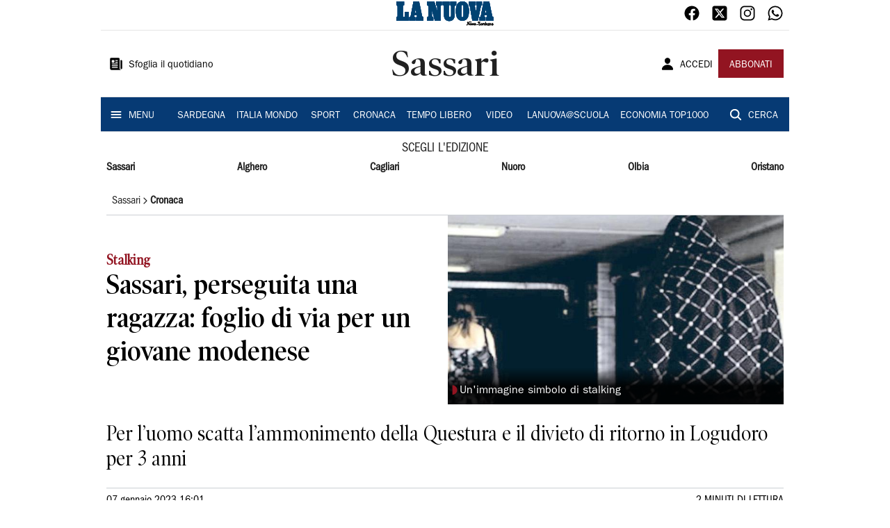

--- FILE ---
content_type: text/html; charset=utf-8
request_url: https://www.lanuovasardegna.it/sassari/cronaca/2023/01/07/news/sassari-perseguita-una-ragazza-foglio-di-via-per-un-giovane-modenese-1.100219381
body_size: 20418
content:
<!DOCTYPE html><html lang="it"><head><meta charSet="utf-8"/><title>Sassari, perseguita una ragazza: foglio di via per un giovane modenese - La Nuova Sardegna</title><meta name="description" content="Per l’uomo scatta l’ammonimento della Questura e il divieto di ritorno in Logudoro per 3 anni"/><link rel="canonical" href="https://www.lanuovasardegna.it/sassari/cronaca/2023/01/07/news/sassari-perseguita-una-ragazza-foglio-di-via-per-un-giovane-modenese-1.100219381"/><meta name="viewport" content="width=device-width, initial-scale=1"/><meta name="theme-color" content="#000000"/><meta property="og:site_name" content="La Nuova Sardegna"/><meta property="og:type" content="article"/><meta property="og:title" content="Sassari, perseguita una ragazza: foglio di via per un giovane modenese"/><meta property="og:description" content="Per l’uomo scatta l’ammonimento della Questura e il divieto di ritorno in Logudoro per 3 anni"/><meta property="og:image" content="https://api-sites-prd.saegroup.abinsula.com/api/social/image/contentid/policy:1.100219380:1673103679/onecms_d6d77c64-69ed-4d2c-98ec-fcb18a9d02c7.jpg"/><meta property="og:url" content="https://www.lanuovasardegna.it/sassari/cronaca/2023/01/07/news/sassari-perseguita-una-ragazza-foglio-di-via-per-un-giovane-modenese-1.100219381"/><meta name="twitter:card" content="summary_large_image"/><meta name="twitter:image" content="https://api-sites-prd.saegroup.abinsula.com/api/social/image/contentid/policy:1.100219380:1673103679/onecms_d6d77c64-69ed-4d2c-98ec-fcb18a9d02c7.jpg"/><meta name="twitter:site" content="@lanuovasardegna"/><meta name="twitter:title" content="Sassari, perseguita una ragazza: foglio di via per un giovane modenese La Nuova Sardegna"/><meta name="twitter:description" content="Per l’uomo scatta l’ammonimento della Questura e il divieto di ritorno in Logudoro per 3 anni"/><meta name="twitter:url" content="https://www.lanuovasardegna.it/sassari/cronaca/2023/01/07/news/sassari-perseguita-una-ragazza-foglio-di-via-per-un-giovane-modenese-1.100219381"/><script type="application/ld+json">{"@context":"https://schema.org","@type":"Article","mainEntityOfPage":{"@type":"WebPage","@id":"https://www.lanuovasardegna.it/sassari/cronaca/2023/01/07/news/sassari-perseguita-una-ragazza-foglio-di-via-per-un-giovane-modenese-1.100219381"},"headline":"Sassari, perseguita una ragazza: foglio di via per un giovane modenese","description":"Per l’uomo scatta l’ammonimento della Questura e il divieto di ritorno in Logudoro per 3 anni","image":"https://api-sites-prd.saegroup.abinsula.com/api/social/image/contentid/policy:1.100219380:1673103679/onecms_d6d77c64-69ed-4d2c-98ec-fcb18a9d02c7.jpg","author":{"@type":"Person","name":"Redazione La Nuova Sardegna"},"publisher":{"@type":"Organization","name":"La Nuova Sardegna","logo":{"@type":"ImageObject","url":"https://www.lanuovasardegna.it/favicon/android-chrome-192x192.png"}},"datePublished":"2023-01-07T15:01:21Z","dateModified":"2023-01-07T15:01:33Z","isAccessibleForFree":true}</script><meta name="tags" content="stalking"/><meta name="type" content=""/><link rel="preload" as="image" imageSrcSet="https://api-sites-prd.saegroup.abinsula.com/api/media/image/contentid/policy:1.100219380:1673103679/onecms_d6d77c64-69ed-4d2c-98ec-fcb18a9d02c7.jpg?f=detail_558&amp;h=720&amp;w=1280&amp;$p$f$h$w=5a8a933 640w, https://api-sites-prd.saegroup.abinsula.com/api/media/image/contentid/policy:1.100219380:1673103679/onecms_d6d77c64-69ed-4d2c-98ec-fcb18a9d02c7.jpg?f=detail_558&amp;h=720&amp;w=1280&amp;$p$f$h$w=5a8a933 750w, https://api-sites-prd.saegroup.abinsula.com/api/media/image/contentid/policy:1.100219380:1673103679/onecms_d6d77c64-69ed-4d2c-98ec-fcb18a9d02c7.jpg?f=detail_558&amp;h=720&amp;w=1280&amp;$p$f$h$w=5a8a933 828w, https://api-sites-prd.saegroup.abinsula.com/api/media/image/contentid/policy:1.100219380:1673103679/onecms_d6d77c64-69ed-4d2c-98ec-fcb18a9d02c7.jpg?f=detail_558&amp;h=720&amp;w=1280&amp;$p$f$h$w=5a8a933 1080w, https://api-sites-prd.saegroup.abinsula.com/api/media/image/contentid/policy:1.100219380:1673103679/onecms_d6d77c64-69ed-4d2c-98ec-fcb18a9d02c7.jpg?f=detail_558&amp;h=720&amp;w=1280&amp;$p$f$h$w=5a8a933 1200w, https://api-sites-prd.saegroup.abinsula.com/api/media/image/contentid/policy:1.100219380:1673103679/onecms_d6d77c64-69ed-4d2c-98ec-fcb18a9d02c7.jpg?f=detail_558&amp;h=720&amp;w=1280&amp;$p$f$h$w=5a8a933 1920w, https://api-sites-prd.saegroup.abinsula.com/api/media/image/contentid/policy:1.100219380:1673103679/onecms_d6d77c64-69ed-4d2c-98ec-fcb18a9d02c7.jpg?f=detail_558&amp;h=720&amp;w=1280&amp;$p$f$h$w=5a8a933 2048w, https://api-sites-prd.saegroup.abinsula.com/api/media/image/contentid/policy:1.100219380:1673103679/onecms_d6d77c64-69ed-4d2c-98ec-fcb18a9d02c7.jpg?f=detail_558&amp;h=720&amp;w=1280&amp;$p$f$h$w=5a8a933 3840w" imageSizes="100vw"/><meta name="next-head-count" content="22"/><link rel="dns-prefetch" href="https://api-sites-prd.saegroup.abinsula.com"/><link rel="dns-prefetch" href="http://cdn.iubenda.com"/><link rel="preload" href="/fonts/Utopia/Utopia-Regular.otf" as="font" type="font/otf" crossorigin="anonymous"/><link rel="preload" href="/fonts/ITCFranklinGothicStd/ITCFranklinGothicStd-Book.otf" as="font" type="font/otf" crossorigin="anonymous"/><link rel="preload" href="/fonts/ITCFranklinGothicStd/ITC_Franklin_Gothic_Book_Condensed.otf" as="font" type="font/otf" crossorigin="anonymous"/><link rel="preload" href="/fonts/PoynterOldstyleDisplay/PoynterOldstyleDisplay-SemiBold.ttf" as="font" type="font/ttf" crossorigin="anonymous"/><link rel="preload" href="/fonts/PoynterOldstyleDisplay/PoynterOldstyleDisplay-NarRoman.ttf" as="font" type="font/ttf" crossorigin="anonymous"/><link rel="preload" href="/fonts/PoynterOldstyleDisplay/PoynterOldstyleDisplay-NarSemiBd.ttf" as="font" type="font/ttf" crossorigin="anonymous"/><link rel="preload" href="/fonts/PoynterOldstyleDisplay/PoynterOldstyleDisplay-NarBold.ttf" as="font" type="font/ttf" crossorigin="anonymous"/><link rel="preload" as="style" href="https://assets.evolutionadv.it/lanuovasardegna_it/lanuovasardegna_it_CLS.css"/><link rel="preload" as="style" href="/vendor/cls.css"/><meta name="theme-color" content="#063A74"/><link rel="shortcut icon" href="/favicon/favicon.ico"/><link rel="apple-touch-icon" sizes="180x180" href="/favicon/apple-touch-icon.png"/><link rel="icon" type="image/png" sizes="32x32" href="/favicon/favicon-32x32.png"/><link rel="icon" type="image/png" sizes="16x16" href="/favicon/favicon-16x16.png"/><link rel="manifest" href="/favicon/site.webmanifest"/><link rel="manifest" href="/favicon/browserconfig.xml"/><meta name="msapplication-TileColor" content="#da532c"/><meta name="theme-color" content="#ffffff"/><meta name="next-font-preconnect"/><link rel="preload" href="/_next/static/css/d012f1ba6bf572db.css" as="style"/><link rel="stylesheet" href="/_next/static/css/d012f1ba6bf572db.css" data-n-g=""/><noscript data-n-css=""></noscript><script defer="" nomodule="" src="/_next/static/chunks/polyfills-5cd94c89d3acac5f.js"></script><script defer="" src="/_next/static/chunks/c7773329.c315a112812126f7.js"></script><script defer="" src="/_next/static/chunks/7739-330e63c538651960.js"></script><script defer="" src="/_next/static/chunks/4257-41167747ae19b385.js"></script><script defer="" src="/_next/static/chunks/1264-7a70b19481011be2.js"></script><script defer="" src="/_next/static/chunks/3500.0f404e128aaf0425.js"></script><script defer="" src="/_next/static/chunks/4860.7d2b5f2493af63ea.js"></script><script defer="" src="/_next/static/chunks/8230.a5dd9fb797c613d8.js"></script><script defer="" src="/_next/static/chunks/7525-e415a64225f7ae98.js"></script><script defer="" src="/_next/static/chunks/2349-b3aeee4d8ee2f532.js"></script><script defer="" src="/_next/static/chunks/4312-6e10f9c0fec0db01.js"></script><script defer="" src="/_next/static/chunks/9669-49abdba803541e70.js"></script><script defer="" src="/_next/static/chunks/7875-6c375dcd0a4bcd72.js"></script><script defer="" src="/_next/static/chunks/6066-a0458d85fa319e59.js"></script><script defer="" src="/_next/static/chunks/7720-e2185539e45b32ae.js"></script><script defer="" src="/_next/static/chunks/5561-430f2351bb3a1997.js"></script><script defer="" src="/_next/static/chunks/2811-0744311c6adb6f49.js"></script><script defer="" src="/_next/static/chunks/9273-eb8f126b7e2a436b.js"></script><script defer="" src="/_next/static/chunks/8136-21294d4c1072d0c0.js"></script><script defer="" src="/_next/static/chunks/2740-2c81eae8e738a2ae.js"></script><script defer="" src="/_next/static/chunks/5145.dcbe26c90d90fde2.js"></script><script defer="" src="/_next/static/chunks/8547.7a242ce3a7945cde.js"></script><script defer="" src="/_next/static/chunks/965.3d114b00d965fb6d.js"></script><script defer="" src="/_next/static/chunks/5744.9af79a581d04f600.js"></script><script src="/_next/static/chunks/webpack-3c93083903d2ebad.js" defer=""></script><script src="/_next/static/chunks/framework-9cf46cf0fe8d1146.js" defer=""></script><script src="/_next/static/chunks/main-d07e08b5bb7411a4.js" defer=""></script><script src="/_next/static/chunks/pages/_app-6c3c72b1f8ddfb09.js" defer=""></script><script src="/_next/static/chunks/pages/%5Bedition%5D/%5Bsection%5D/%5B...slug%5D-52191bcabf2d6880.js" defer=""></script><script src="/_next/static/kv97ZkzZB8hSwuoLvwZS8/_buildManifest.js" defer=""></script><script src="/_next/static/kv97ZkzZB8hSwuoLvwZS8/_ssgManifest.js" defer=""></script><script src="/_next/static/kv97ZkzZB8hSwuoLvwZS8/_middlewareManifest.js" defer=""></script></head><body><div id="__next"><div id="adv-Position3"></div><div id="adv-Top"></div><style data-emotion="css 4niht">.css-4niht{width:100%;margin-left:auto;box-sizing:border-box;margin-right:auto;display:block;background-color:#ffffff;}@media (min-width:990px){.css-4niht{max-width:990px;}}</style><header class="MuiContainer-root MuiContainer-maxWidthLg MuiContainer-disableGutters css-4niht"><h1 style="margin:0;height:1px;width:1px;position:absolute;clip:rect(0,0,0,0);overflow:hidden">La Nuova Sardegna</h1><style data-emotion="css gmrggp">.css-gmrggp{display:-webkit-box;display:-webkit-flex;display:-ms-flexbox;display:flex;-webkit-flex-direction:row;-ms-flex-direction:row;flex-direction:row;-webkit-align-items:center;-webkit-box-align:center;-ms-flex-align:center;align-items:center;border-bottom:1px solid;border-color:#e6e6e6;-webkit-box-flex-wrap:wrap;-webkit-flex-wrap:wrap;-ms-flex-wrap:wrap;flex-wrap:wrap;height:44px;padding-left:8px;padding-right:8px;}</style><div class="MuiStack-root css-gmrggp"><style data-emotion="css dintrd">.css-dintrd{width:25%;-webkit-box-pack:start;-ms-flex-pack:start;-webkit-justify-content:flex-start;justify-content:flex-start;-webkit-align-items:center;-webkit-box-align:center;-ms-flex-align:center;align-items:center;display:-webkit-box;display:-webkit-flex;display:-ms-flexbox;display:flex;}</style><div class="MuiBox-root css-dintrd"></div><style data-emotion="css o0q02a">.css-o0q02a{width:50%;-webkit-box-pack:center;-ms-flex-pack:center;-webkit-justify-content:center;justify-content:center;-webkit-align-items:center;-webkit-box-align:center;-ms-flex-align:center;align-items:center;display:-webkit-box;display:-webkit-flex;display:-ms-flexbox;display:flex;}</style><div class="MuiBox-root css-o0q02a"><a style="text-decoration:none" href="https://www.lanuovasardegna.it" target="_self"></a></div><style data-emotion="css 1axztkq">.css-1axztkq{width:25%;-webkit-box-pack:end;-ms-flex-pack:end;-webkit-justify-content:flex-end;justify-content:flex-end;-webkit-align-items:center;-webkit-box-align:center;-ms-flex-align:center;align-items:center;display:-webkit-box;display:-webkit-flex;display:-ms-flexbox;display:flex;}</style><div class="MuiBox-root css-1axztkq"><style data-emotion="css 1t62lt9">.css-1t62lt9{display:-webkit-box;display:-webkit-flex;display:-ms-flexbox;display:flex;-webkit-flex-direction:row;-ms-flex-direction:row;flex-direction:row;}.css-1t62lt9>:not(style)+:not(style){margin:0;margin-left:16px;}</style><div class="MuiStack-root css-1t62lt9"><a style="text-decoration:none" href="https://www.facebook.com/lanuovasardegna" target="_self"><svg stroke="currentColor" fill="currentColor" stroke-width="0" viewBox="0 0 512 512" color="black" font-size="24" style="color:black" height="1em" width="1em" xmlns="http://www.w3.org/2000/svg"><path fill-rule="evenodd" d="M480 257.35c0-123.7-100.3-224-224-224s-224 100.3-224 224c0 111.8 81.9 204.47 189 221.29V322.12h-56.89v-64.77H221V208c0-56.13 33.45-87.16 84.61-87.16 24.51 0 50.15 4.38 50.15 4.38v55.13H327.5c-27.81 0-36.51 17.26-36.51 35v42h62.12l-9.92 64.77H291v156.54c107.1-16.81 189-109.48 189-221.31z"></path></svg></a><a style="text-decoration:none" href="https://twitter.com/lanuovasardegna" target="_self"><svg stroke="currentColor" fill="currentColor" stroke-width="0" viewBox="0 0 448 512" color="black" font-size="24" style="color:black" height="1em" width="1em" xmlns="http://www.w3.org/2000/svg"><path d="M64 32C28.7 32 0 60.7 0 96V416c0 35.3 28.7 64 64 64H384c35.3 0 64-28.7 64-64V96c0-35.3-28.7-64-64-64H64zm297.1 84L257.3 234.6 379.4 396H283.8L209 298.1 123.3 396H75.8l111-126.9L69.7 116h98l67.7 89.5L313.6 116h47.5zM323.3 367.6L153.4 142.9H125.1L296.9 367.6h26.3z"></path></svg></a><a style="text-decoration:none" href="https://www.instagram.com/lanuovasardegna/" target="_self"><svg stroke="currentColor" fill="currentColor" stroke-width="0" viewBox="0 0 512 512" color="black" font-size="24" style="color:black" height="1em" width="1em" xmlns="http://www.w3.org/2000/svg"><path d="M349.33 69.33a93.62 93.62 0 0193.34 93.34v186.66a93.62 93.62 0 01-93.34 93.34H162.67a93.62 93.62 0 01-93.34-93.34V162.67a93.62 93.62 0 0193.34-93.34h186.66m0-37.33H162.67C90.8 32 32 90.8 32 162.67v186.66C32 421.2 90.8 480 162.67 480h186.66C421.2 480 480 421.2 480 349.33V162.67C480 90.8 421.2 32 349.33 32z"></path><path d="M377.33 162.67a28 28 0 1128-28 27.94 27.94 0 01-28 28zM256 181.33A74.67 74.67 0 11181.33 256 74.75 74.75 0 01256 181.33m0-37.33a112 112 0 10112 112 112 112 0 00-112-112z"></path></svg></a><a style="text-decoration:none" href="https://whatsapp.com/channel/0029VaDGcL06mYPIPQkXb42b" target="_self"><svg stroke="currentColor" fill="currentColor" stroke-width="0" viewBox="0 0 512 512" color="black" font-size="24" style="color:black" height="1em" width="1em" xmlns="http://www.w3.org/2000/svg"><path fill-rule="evenodd" d="M414.73 97.1A222.14 222.14 0 00256.94 32C134 32 33.92 131.58 33.87 254a220.61 220.61 0 0029.78 111L32 480l118.25-30.87a223.63 223.63 0 00106.6 27h.09c122.93 0 223-99.59 223.06-222A220.18 220.18 0 00414.73 97.1zM256.94 438.66h-.08a185.75 185.75 0 01-94.36-25.72l-6.77-4-70.17 18.32 18.73-68.09-4.41-7A183.46 183.46 0 0171.53 254c0-101.73 83.21-184.5 185.48-184.5a185 185 0 01185.33 184.64c-.04 101.74-83.21 184.52-185.4 184.52zm101.69-138.19c-5.57-2.78-33-16.2-38.08-18.05s-8.83-2.78-12.54 2.78-14.4 18-17.65 21.75-6.5 4.16-12.07 1.38-23.54-8.63-44.83-27.53c-16.57-14.71-27.75-32.87-31-38.42s-.35-8.56 2.44-11.32c2.51-2.49 5.57-6.48 8.36-9.72s3.72-5.56 5.57-9.26.93-6.94-.46-9.71-12.54-30.08-17.18-41.19c-4.53-10.82-9.12-9.35-12.54-9.52-3.25-.16-7-.2-10.69-.2a20.53 20.53 0 00-14.86 6.94c-5.11 5.56-19.51 19-19.51 46.28s20 53.68 22.76 57.38 39.3 59.73 95.21 83.76a323.11 323.11 0 0031.78 11.68c13.35 4.22 25.5 3.63 35.1 2.2 10.71-1.59 33-13.42 37.63-26.38s4.64-24.06 3.25-26.37-5.11-3.71-10.69-6.48z"></path></svg></a></div></div></div><style data-emotion="css kk4ivl">.css-kk4ivl{display:-webkit-box;display:-webkit-flex;display:-ms-flexbox;display:flex;-webkit-flex-direction:row;-ms-flex-direction:row;flex-direction:row;-webkit-align-items:center;-webkit-box-align:center;-ms-flex-align:center;align-items:center;border-bottom:1px solid;border-color:#e6e6e6;height:96px;padding-left:8px;padding-right:8px;}</style><div class="MuiStack-root css-kk4ivl"><div class="MuiBox-root css-dintrd"><style data-emotion="css os8vzk">.css-os8vzk{font-family:ITCFranklinGothicStd-Book,Franklin_Gothic_Book,PoynterOldstyleDisplay-SemiBold,PoynterOldstyleDisplay-NarSemiBd,PoynterOldstyleDisplay-NarRoman,PoynterOldstyleDisplay-NarBold,Utopia-Regular;font-weight:500;font-size:0.875rem;line-height:1.75;text-transform:uppercase;min-width:64px;padding:6px 8px;border-radius:4px;-webkit-transition:background-color 250ms cubic-bezier(0.4, 0, 0.2, 1) 0ms,box-shadow 250ms cubic-bezier(0.4, 0, 0.2, 1) 0ms,border-color 250ms cubic-bezier(0.4, 0, 0.2, 1) 0ms,color 250ms cubic-bezier(0.4, 0, 0.2, 1) 0ms;transition:background-color 250ms cubic-bezier(0.4, 0, 0.2, 1) 0ms,box-shadow 250ms cubic-bezier(0.4, 0, 0.2, 1) 0ms,border-color 250ms cubic-bezier(0.4, 0, 0.2, 1) 0ms,color 250ms cubic-bezier(0.4, 0, 0.2, 1) 0ms;color:#000000;box-shadow:none;font-family:ITCFranklinGothicStd-Book;border-radius:0;}.css-os8vzk:hover{-webkit-text-decoration:none;text-decoration:none;background-color:rgba(0, 0, 0, 0.04);}@media (hover: none){.css-os8vzk:hover{background-color:transparent;}}.css-os8vzk.Mui-disabled{color:rgba(0, 0, 0, 0.26);}.css-os8vzk:hover{box-shadow:none;}.css-os8vzk.Mui-focusVisible{box-shadow:none;}.css-os8vzk:active{box-shadow:none;}.css-os8vzk.Mui-disabled{box-shadow:none;}</style><style data-emotion="css cwwmzq">.css-cwwmzq{display:-webkit-inline-box;display:-webkit-inline-flex;display:-ms-inline-flexbox;display:inline-flex;-webkit-align-items:center;-webkit-box-align:center;-ms-flex-align:center;align-items:center;-webkit-box-pack:center;-ms-flex-pack:center;-webkit-justify-content:center;justify-content:center;position:relative;box-sizing:border-box;-webkit-tap-highlight-color:transparent;background-color:transparent;outline:0;border:0;margin:0;border-radius:0;padding:0;cursor:pointer;-webkit-user-select:none;-moz-user-select:none;-ms-user-select:none;user-select:none;vertical-align:middle;-moz-appearance:none;-webkit-appearance:none;-webkit-text-decoration:none;text-decoration:none;color:inherit;font-family:ITCFranklinGothicStd-Book,Franklin_Gothic_Book,PoynterOldstyleDisplay-SemiBold,PoynterOldstyleDisplay-NarSemiBd,PoynterOldstyleDisplay-NarRoman,PoynterOldstyleDisplay-NarBold,Utopia-Regular;font-weight:500;font-size:0.875rem;line-height:1.75;text-transform:uppercase;min-width:64px;padding:6px 8px;border-radius:4px;-webkit-transition:background-color 250ms cubic-bezier(0.4, 0, 0.2, 1) 0ms,box-shadow 250ms cubic-bezier(0.4, 0, 0.2, 1) 0ms,border-color 250ms cubic-bezier(0.4, 0, 0.2, 1) 0ms,color 250ms cubic-bezier(0.4, 0, 0.2, 1) 0ms;transition:background-color 250ms cubic-bezier(0.4, 0, 0.2, 1) 0ms,box-shadow 250ms cubic-bezier(0.4, 0, 0.2, 1) 0ms,border-color 250ms cubic-bezier(0.4, 0, 0.2, 1) 0ms,color 250ms cubic-bezier(0.4, 0, 0.2, 1) 0ms;color:#000000;box-shadow:none;font-family:ITCFranklinGothicStd-Book;border-radius:0;}.css-cwwmzq::-moz-focus-inner{border-style:none;}.css-cwwmzq.Mui-disabled{pointer-events:none;cursor:default;}@media print{.css-cwwmzq{-webkit-print-color-adjust:exact;color-adjust:exact;}}.css-cwwmzq:hover{-webkit-text-decoration:none;text-decoration:none;background-color:rgba(0, 0, 0, 0.04);}@media (hover: none){.css-cwwmzq:hover{background-color:transparent;}}.css-cwwmzq.Mui-disabled{color:rgba(0, 0, 0, 0.26);}.css-cwwmzq:hover{box-shadow:none;}.css-cwwmzq.Mui-focusVisible{box-shadow:none;}.css-cwwmzq:active{box-shadow:none;}.css-cwwmzq.Mui-disabled{box-shadow:none;}</style><button class="MuiButtonBase-root MuiButton-root MuiButton-text MuiButton-textBlack MuiButton-sizeMedium MuiButton-textSizeMedium MuiButton-disableElevation MuiButton-root MuiButton-text MuiButton-textBlack MuiButton-sizeMedium MuiButton-textSizeMedium MuiButton-disableElevation css-cwwmzq" tabindex="0" type="button"><style data-emotion="css 1l6c7y9">.css-1l6c7y9{display:inherit;margin-right:8px;margin-left:-4px;}.css-1l6c7y9>*:nth-of-type(1){font-size:20px;}</style><span class="MuiButton-startIcon MuiButton-iconSizeMedium css-1l6c7y9"><svg stroke="currentColor" fill="currentColor" stroke-width="0" viewBox="0 0 512 512" height="1em" width="1em" xmlns="http://www.w3.org/2000/svg"><path d="M439.91 112h-23.82a.09.09 0 00-.09.09V416a32 32 0 0032 32 32 32 0 0032-32V152.09A40.09 40.09 0 00439.91 112z"></path><path d="M384 416V72a40 40 0 00-40-40H72a40 40 0 00-40 40v352a56 56 0 0056 56h342.85a1.14 1.14 0 001.15-1.15 1.14 1.14 0 00-.85-1.1A64.11 64.11 0 01384 416zM96 128a16 16 0 0116-16h64a16 16 0 0116 16v64a16 16 0 01-16 16h-64a16 16 0 01-16-16zm208 272H112.45c-8.61 0-16-6.62-16.43-15.23A16 16 0 01112 368h191.55c8.61 0 16 6.62 16.43 15.23A16 16 0 01304 400zm0-64H112.45c-8.61 0-16-6.62-16.43-15.23A16 16 0 01112 304h191.55c8.61 0 16 6.62 16.43 15.23A16 16 0 01304 336zm0-64H112.45c-8.61 0-16-6.62-16.43-15.23A16 16 0 01112 240h191.55c8.61 0 16 6.62 16.43 15.23A16 16 0 01304 272zm0-64h-63.55c-8.61 0-16-6.62-16.43-15.23A16 16 0 01240 176h63.55c8.61 0 16 6.62 16.43 15.23A16 16 0 01304 208zm0-64h-63.55c-8.61 0-16-6.62-16.43-15.23A16 16 0 01240 112h63.55c8.61 0 16 6.62 16.43 15.23A16 16 0 01304 144z"></path></svg></span><style data-emotion="css 4md08z">.css-4md08z{margin:0;font-family:ITCFranklinGothicStd-Book,Franklin_Gothic_Book,PoynterOldstyleDisplay-SemiBold,PoynterOldstyleDisplay-NarSemiBd,PoynterOldstyleDisplay-NarRoman,PoynterOldstyleDisplay-NarBold,Utopia-Regular;font-weight:500;font-size:0.875rem;line-height:1.75;text-transform:uppercase;font-family:PoynterOldstyleDisplay-NarRoman;margin-bottom:0px;margin-top:5px;font-family:ITCFranklinGothicStd-Book;text-transform:none;-webkit-text-decoration:none;text-decoration:none;}</style><a class="MuiTypography-root MuiTypography-button css-4md08z" href="https://webreader-prd.saegroup.abinsula.com/LNNS">Sfoglia il quotidiano</a></button></div><div class="MuiBox-root css-o0q02a"><style data-emotion="css h5w9af">.css-h5w9af{margin:0;font-size:2.0625rem;detail:43px;font-family:ITCFranklinGothicStd-Book,Franklin_Gothic_Book,PoynterOldstyleDisplay-SemiBold,PoynterOldstyleDisplay-NarSemiBd,PoynterOldstyleDisplay-NarRoman,PoynterOldstyleDisplay-NarBold,Utopia-Regular;font-weight:400;line-height:1.167;font-family:PoynterOldstyleDisplay-NarRoman;font-family:PoynterOldstyleDisplay-SemiBold;}@media (min-width:600px){.css-h5w9af{font-size:2.7849rem;}}@media (min-width:900px){.css-h5w9af{font-size:2.9991rem;}}@media (min-width:990px){.css-h5w9af{font-size:3.2134rem;}}</style><h3 class="MuiTypography-root MuiTypography-h3 css-h5w9af">Sassari</h3></div><div class="MuiBox-root css-1axztkq"><style data-emotion="css 1ialerq">.css-1ialerq{display:-webkit-box;display:-webkit-flex;display:-ms-flexbox;display:flex;-webkit-flex-direction:row;-ms-flex-direction:row;flex-direction:row;-webkit-align-items:center;-webkit-box-align:center;-ms-flex-align:center;align-items:center;-webkit-box-pack:justify;-webkit-justify-content:space-between;justify-content:space-between;}</style><div class="MuiStack-root css-1ialerq"><button class="MuiButtonBase-root MuiButton-root MuiButton-text MuiButton-textBlack MuiButton-sizeMedium MuiButton-textSizeMedium MuiButton-disableElevation MuiButton-root MuiButton-text MuiButton-textBlack MuiButton-sizeMedium MuiButton-textSizeMedium MuiButton-disableElevation css-cwwmzq" tabindex="0" type="button"><span class="MuiButton-startIcon MuiButton-iconSizeMedium css-1l6c7y9"><svg stroke="currentColor" fill="currentColor" stroke-width="0" viewBox="0 0 512 512" height="1em" width="1em" xmlns="http://www.w3.org/2000/svg"><path d="M332.64 64.58C313.18 43.57 286 32 256 32c-30.16 0-57.43 11.5-76.8 32.38-19.58 21.11-29.12 49.8-26.88 80.78C156.76 206.28 203.27 256 256 256s99.16-49.71 103.67-110.82c2.27-30.7-7.33-59.33-27.03-80.6zM432 480H80a31 31 0 01-24.2-11.13c-6.5-7.77-9.12-18.38-7.18-29.11C57.06 392.94 83.4 353.61 124.8 326c36.78-24.51 83.37-38 131.2-38s94.42 13.5 131.2 38c41.4 27.6 67.74 66.93 76.18 113.75 1.94 10.73-.68 21.34-7.18 29.11A31 31 0 01432 480z"></path></svg></span><a class="MuiTypography-root MuiTypography-button css-4md08z" href="/api/auth/login?returnTo=/sassari/cronaca/2023/01/07/news/sassari-perseguita-una-ragazza-foglio-di-via-per-un-giovane-modenese-1.100219381">ACCEDI</a></button><style data-emotion="css 1ab13xs">.css-1ab13xs{font-family:ITCFranklinGothicStd-Book,Franklin_Gothic_Book,PoynterOldstyleDisplay-SemiBold,PoynterOldstyleDisplay-NarSemiBd,PoynterOldstyleDisplay-NarRoman,PoynterOldstyleDisplay-NarBold,Utopia-Regular;font-weight:500;font-size:0.875rem;line-height:1.75;text-transform:uppercase;min-width:64px;padding:6px 16px;border-radius:4px;-webkit-transition:background-color 250ms cubic-bezier(0.4, 0, 0.2, 1) 0ms,box-shadow 250ms cubic-bezier(0.4, 0, 0.2, 1) 0ms,border-color 250ms cubic-bezier(0.4, 0, 0.2, 1) 0ms,color 250ms cubic-bezier(0.4, 0, 0.2, 1) 0ms;transition:background-color 250ms cubic-bezier(0.4, 0, 0.2, 1) 0ms,box-shadow 250ms cubic-bezier(0.4, 0, 0.2, 1) 0ms,border-color 250ms cubic-bezier(0.4, 0, 0.2, 1) 0ms,color 250ms cubic-bezier(0.4, 0, 0.2, 1) 0ms;color:#fff;background-color:#921421;box-shadow:0px 3px 1px -2px rgba(0,0,0,0.2),0px 2px 2px 0px rgba(0,0,0,0.14),0px 1px 5px 0px rgba(0,0,0,0.12);box-shadow:none;font-family:ITCFranklinGothicStd-Book;border-radius:0;}.css-1ab13xs:hover{-webkit-text-decoration:none;text-decoration:none;background-color:rgb(102, 14, 23);box-shadow:0px 2px 4px -1px rgba(0,0,0,0.2),0px 4px 5px 0px rgba(0,0,0,0.14),0px 1px 10px 0px rgba(0,0,0,0.12);}@media (hover: none){.css-1ab13xs:hover{background-color:#921421;}}.css-1ab13xs:active{box-shadow:0px 5px 5px -3px rgba(0,0,0,0.2),0px 8px 10px 1px rgba(0,0,0,0.14),0px 3px 14px 2px rgba(0,0,0,0.12);}.css-1ab13xs.Mui-focusVisible{box-shadow:0px 3px 5px -1px rgba(0,0,0,0.2),0px 6px 10px 0px rgba(0,0,0,0.14),0px 1px 18px 0px rgba(0,0,0,0.12);}.css-1ab13xs.Mui-disabled{color:rgba(0, 0, 0, 0.26);box-shadow:none;background-color:rgba(0, 0, 0, 0.12);}.css-1ab13xs:hover{box-shadow:none;}.css-1ab13xs.Mui-focusVisible{box-shadow:none;}.css-1ab13xs:active{box-shadow:none;}.css-1ab13xs.Mui-disabled{box-shadow:none;}</style><style data-emotion="css 8iu28r">.css-8iu28r{display:-webkit-inline-box;display:-webkit-inline-flex;display:-ms-inline-flexbox;display:inline-flex;-webkit-align-items:center;-webkit-box-align:center;-ms-flex-align:center;align-items:center;-webkit-box-pack:center;-ms-flex-pack:center;-webkit-justify-content:center;justify-content:center;position:relative;box-sizing:border-box;-webkit-tap-highlight-color:transparent;background-color:transparent;outline:0;border:0;margin:0;border-radius:0;padding:0;cursor:pointer;-webkit-user-select:none;-moz-user-select:none;-ms-user-select:none;user-select:none;vertical-align:middle;-moz-appearance:none;-webkit-appearance:none;-webkit-text-decoration:none;text-decoration:none;color:inherit;font-family:ITCFranklinGothicStd-Book,Franklin_Gothic_Book,PoynterOldstyleDisplay-SemiBold,PoynterOldstyleDisplay-NarSemiBd,PoynterOldstyleDisplay-NarRoman,PoynterOldstyleDisplay-NarBold,Utopia-Regular;font-weight:500;font-size:0.875rem;line-height:1.75;text-transform:uppercase;min-width:64px;padding:6px 16px;border-radius:4px;-webkit-transition:background-color 250ms cubic-bezier(0.4, 0, 0.2, 1) 0ms,box-shadow 250ms cubic-bezier(0.4, 0, 0.2, 1) 0ms,border-color 250ms cubic-bezier(0.4, 0, 0.2, 1) 0ms,color 250ms cubic-bezier(0.4, 0, 0.2, 1) 0ms;transition:background-color 250ms cubic-bezier(0.4, 0, 0.2, 1) 0ms,box-shadow 250ms cubic-bezier(0.4, 0, 0.2, 1) 0ms,border-color 250ms cubic-bezier(0.4, 0, 0.2, 1) 0ms,color 250ms cubic-bezier(0.4, 0, 0.2, 1) 0ms;color:#fff;background-color:#921421;box-shadow:0px 3px 1px -2px rgba(0,0,0,0.2),0px 2px 2px 0px rgba(0,0,0,0.14),0px 1px 5px 0px rgba(0,0,0,0.12);box-shadow:none;font-family:ITCFranklinGothicStd-Book;border-radius:0;}.css-8iu28r::-moz-focus-inner{border-style:none;}.css-8iu28r.Mui-disabled{pointer-events:none;cursor:default;}@media print{.css-8iu28r{-webkit-print-color-adjust:exact;color-adjust:exact;}}.css-8iu28r:hover{-webkit-text-decoration:none;text-decoration:none;background-color:rgb(102, 14, 23);box-shadow:0px 2px 4px -1px rgba(0,0,0,0.2),0px 4px 5px 0px rgba(0,0,0,0.14),0px 1px 10px 0px rgba(0,0,0,0.12);}@media (hover: none){.css-8iu28r:hover{background-color:#921421;}}.css-8iu28r:active{box-shadow:0px 5px 5px -3px rgba(0,0,0,0.2),0px 8px 10px 1px rgba(0,0,0,0.14),0px 3px 14px 2px rgba(0,0,0,0.12);}.css-8iu28r.Mui-focusVisible{box-shadow:0px 3px 5px -1px rgba(0,0,0,0.2),0px 6px 10px 0px rgba(0,0,0,0.14),0px 1px 18px 0px rgba(0,0,0,0.12);}.css-8iu28r.Mui-disabled{color:rgba(0, 0, 0, 0.26);box-shadow:none;background-color:rgba(0, 0, 0, 0.12);}.css-8iu28r:hover{box-shadow:none;}.css-8iu28r.Mui-focusVisible{box-shadow:none;}.css-8iu28r:active{box-shadow:none;}.css-8iu28r.Mui-disabled{box-shadow:none;}</style><button class="MuiButtonBase-root MuiButton-root MuiButton-contained MuiButton-containedSecondary MuiButton-sizeMedium MuiButton-containedSizeMedium MuiButton-disableElevation MuiButton-root MuiButton-contained MuiButton-containedSecondary MuiButton-sizeMedium MuiButton-containedSizeMedium MuiButton-disableElevation css-8iu28r" tabindex="0" type="button"><a class="MuiTypography-root MuiTypography-button css-4md08z" href="https://paywall-crm-prd.saegroup.abinsula.com/la-nuova-sardegna/abbonamenti">ABBONATI</a></button></div></div></div><style data-emotion="css 131k5dz">.css-131k5dz{display:-webkit-box;display:-webkit-flex;display:-ms-flexbox;display:flex;-webkit-flex-direction:row;-ms-flex-direction:row;flex-direction:row;-webkit-box-pack:justify;-webkit-justify-content:space-between;justify-content:space-between;-webkit-align-items:center;-webkit-box-align:center;-ms-flex-align:center;align-items:center;border-bottom:1px solid;border-color:#e6e6e6;background-color:#063A74;padding:8px;padding-top:4px;padding-bottom:4px;}</style><nav class="MuiStack-root css-131k5dz"><style data-emotion="css mjijkf">.css-mjijkf{font-family:ITCFranklinGothicStd-Book,Franklin_Gothic_Book,PoynterOldstyleDisplay-SemiBold,PoynterOldstyleDisplay-NarSemiBd,PoynterOldstyleDisplay-NarRoman,PoynterOldstyleDisplay-NarBold,Utopia-Regular;font-weight:500;font-size:0.875rem;line-height:1.75;text-transform:uppercase;min-width:64px;padding:6px 8px;border-radius:4px;-webkit-transition:background-color 250ms cubic-bezier(0.4, 0, 0.2, 1) 0ms,box-shadow 250ms cubic-bezier(0.4, 0, 0.2, 1) 0ms,border-color 250ms cubic-bezier(0.4, 0, 0.2, 1) 0ms,color 250ms cubic-bezier(0.4, 0, 0.2, 1) 0ms;transition:background-color 250ms cubic-bezier(0.4, 0, 0.2, 1) 0ms,box-shadow 250ms cubic-bezier(0.4, 0, 0.2, 1) 0ms,border-color 250ms cubic-bezier(0.4, 0, 0.2, 1) 0ms,color 250ms cubic-bezier(0.4, 0, 0.2, 1) 0ms;color:#ffffff;box-shadow:none;font-family:ITCFranklinGothicStd-Book;border-radius:0;}.css-mjijkf:hover{-webkit-text-decoration:none;text-decoration:none;background-color:rgba(255, 255, 255, 0.04);}@media (hover: none){.css-mjijkf:hover{background-color:transparent;}}.css-mjijkf.Mui-disabled{color:rgba(0, 0, 0, 0.26);}.css-mjijkf:hover{box-shadow:none;}.css-mjijkf.Mui-focusVisible{box-shadow:none;}.css-mjijkf:active{box-shadow:none;}.css-mjijkf.Mui-disabled{box-shadow:none;}</style><style data-emotion="css 1vmsc13">.css-1vmsc13{display:-webkit-inline-box;display:-webkit-inline-flex;display:-ms-inline-flexbox;display:inline-flex;-webkit-align-items:center;-webkit-box-align:center;-ms-flex-align:center;align-items:center;-webkit-box-pack:center;-ms-flex-pack:center;-webkit-justify-content:center;justify-content:center;position:relative;box-sizing:border-box;-webkit-tap-highlight-color:transparent;background-color:transparent;outline:0;border:0;margin:0;border-radius:0;padding:0;cursor:pointer;-webkit-user-select:none;-moz-user-select:none;-ms-user-select:none;user-select:none;vertical-align:middle;-moz-appearance:none;-webkit-appearance:none;-webkit-text-decoration:none;text-decoration:none;color:inherit;font-family:ITCFranklinGothicStd-Book,Franklin_Gothic_Book,PoynterOldstyleDisplay-SemiBold,PoynterOldstyleDisplay-NarSemiBd,PoynterOldstyleDisplay-NarRoman,PoynterOldstyleDisplay-NarBold,Utopia-Regular;font-weight:500;font-size:0.875rem;line-height:1.75;text-transform:uppercase;min-width:64px;padding:6px 8px;border-radius:4px;-webkit-transition:background-color 250ms cubic-bezier(0.4, 0, 0.2, 1) 0ms,box-shadow 250ms cubic-bezier(0.4, 0, 0.2, 1) 0ms,border-color 250ms cubic-bezier(0.4, 0, 0.2, 1) 0ms,color 250ms cubic-bezier(0.4, 0, 0.2, 1) 0ms;transition:background-color 250ms cubic-bezier(0.4, 0, 0.2, 1) 0ms,box-shadow 250ms cubic-bezier(0.4, 0, 0.2, 1) 0ms,border-color 250ms cubic-bezier(0.4, 0, 0.2, 1) 0ms,color 250ms cubic-bezier(0.4, 0, 0.2, 1) 0ms;color:#ffffff;box-shadow:none;font-family:ITCFranklinGothicStd-Book;border-radius:0;}.css-1vmsc13::-moz-focus-inner{border-style:none;}.css-1vmsc13.Mui-disabled{pointer-events:none;cursor:default;}@media print{.css-1vmsc13{-webkit-print-color-adjust:exact;color-adjust:exact;}}.css-1vmsc13:hover{-webkit-text-decoration:none;text-decoration:none;background-color:rgba(255, 255, 255, 0.04);}@media (hover: none){.css-1vmsc13:hover{background-color:transparent;}}.css-1vmsc13.Mui-disabled{color:rgba(0, 0, 0, 0.26);}.css-1vmsc13:hover{box-shadow:none;}.css-1vmsc13.Mui-focusVisible{box-shadow:none;}.css-1vmsc13:active{box-shadow:none;}.css-1vmsc13.Mui-disabled{box-shadow:none;}</style><button class="MuiButtonBase-root MuiButton-root MuiButton-text MuiButton-textWhite MuiButton-sizeMedium MuiButton-textSizeMedium MuiButton-disableElevation MuiButton-root MuiButton-text MuiButton-textWhite MuiButton-sizeMedium MuiButton-textSizeMedium MuiButton-disableElevation css-1vmsc13" tabindex="0" type="button"><span class="MuiButton-startIcon MuiButton-iconSizeMedium css-1l6c7y9"><svg stroke="currentColor" fill="currentColor" stroke-width="0" viewBox="0 0 512 512" height="1em" width="1em" xmlns="http://www.w3.org/2000/svg"><path fill="none" stroke-linecap="round" stroke-miterlimit="10" stroke-width="48" d="M88 152h336M88 256h336M88 360h336"></path></svg></span><style data-emotion="css jihdyu">.css-jihdyu{margin:0;font-family:ITCFranklinGothicStd-Book,Franklin_Gothic_Book,PoynterOldstyleDisplay-SemiBold,PoynterOldstyleDisplay-NarSemiBd,PoynterOldstyleDisplay-NarRoman,PoynterOldstyleDisplay-NarBold,Utopia-Regular;font-weight:500;font-size:0.875rem;line-height:1.75;text-transform:uppercase;font-family:PoynterOldstyleDisplay-NarRoman;margin-bottom:0px;margin-top:5px;font-family:ITCFranklinGothicStd-Book;text-transform:none;}</style><span class="MuiTypography-root MuiTypography-button css-jihdyu">MENU</span></button><style data-emotion="css dk2d2">.css-dk2d2{-webkit-box-flex:1;-webkit-flex-grow:1;-ms-flex-positive:1;flex-grow:1;display:-webkit-box;display:-webkit-flex;display:-ms-flexbox;display:flex;-webkit-box-flex-wrap:wrap;-webkit-flex-wrap:wrap;-ms-flex-wrap:wrap;flex-wrap:wrap;-webkit-box-pack:center;-ms-flex-pack:center;-webkit-justify-content:center;justify-content:center;}</style><div class="MuiBox-root css-dk2d2"><button class="MuiButtonBase-root MuiButton-root MuiButton-text MuiButton-textWhite MuiButton-sizeMedium MuiButton-textSizeMedium MuiButton-disableElevation MuiButton-root MuiButton-text MuiButton-textWhite MuiButton-sizeMedium MuiButton-textSizeMedium MuiButton-disableElevation css-1vmsc13" tabindex="0" type="button"><a class="MuiTypography-root MuiTypography-button css-4md08z" href="/regione">SARDEGNA</a></button><button class="MuiButtonBase-root MuiButton-root MuiButton-text MuiButton-textWhite MuiButton-sizeMedium MuiButton-textSizeMedium MuiButton-disableElevation MuiButton-root MuiButton-text MuiButton-textWhite MuiButton-sizeMedium MuiButton-textSizeMedium MuiButton-disableElevation css-1vmsc13" tabindex="0" type="button"><a class="MuiTypography-root MuiTypography-button css-4md08z" href="/italia-mondo">ITALIA MONDO</a></button><button class="MuiButtonBase-root MuiButton-root MuiButton-text MuiButton-textWhite MuiButton-sizeMedium MuiButton-textSizeMedium MuiButton-disableElevation MuiButton-root MuiButton-text MuiButton-textWhite MuiButton-sizeMedium MuiButton-textSizeMedium MuiButton-disableElevation css-1vmsc13" tabindex="0" type="button"><a class="MuiTypography-root MuiTypography-button css-4md08z" href="/sport">SPORT</a></button><button class="MuiButtonBase-root MuiButton-root MuiButton-text MuiButton-textWhite MuiButton-sizeMedium MuiButton-textSizeMedium MuiButton-disableElevation MuiButton-root MuiButton-text MuiButton-textWhite MuiButton-sizeMedium MuiButton-textSizeMedium MuiButton-disableElevation css-1vmsc13" tabindex="0" type="button"><a class="MuiTypography-root MuiTypography-button css-4md08z" href="/sassari/cronaca">CRONACA</a></button><button class="MuiButtonBase-root MuiButton-root MuiButton-text MuiButton-textWhite MuiButton-sizeMedium MuiButton-textSizeMedium MuiButton-disableElevation MuiButton-root MuiButton-text MuiButton-textWhite MuiButton-sizeMedium MuiButton-textSizeMedium MuiButton-disableElevation css-1vmsc13" tabindex="0" type="button"><a class="MuiTypography-root MuiTypography-button css-4md08z" href="/tempo-libero">TEMPO LIBERO</a></button><button class="MuiButtonBase-root MuiButton-root MuiButton-text MuiButton-textWhite MuiButton-sizeMedium MuiButton-textSizeMedium MuiButton-disableElevation MuiButton-root MuiButton-text MuiButton-textWhite MuiButton-sizeMedium MuiButton-textSizeMedium MuiButton-disableElevation css-1vmsc13" tabindex="0" type="button"><a class="MuiTypography-root MuiTypography-button css-4md08z" href="/video">VIDEO</a></button><button class="MuiButtonBase-root MuiButton-root MuiButton-text MuiButton-textWhite MuiButton-sizeMedium MuiButton-textSizeMedium MuiButton-disableElevation MuiButton-root MuiButton-text MuiButton-textWhite MuiButton-sizeMedium MuiButton-textSizeMedium MuiButton-disableElevation css-1vmsc13" tabindex="0" type="button"><a class="MuiTypography-root MuiTypography-button css-4md08z" href="/speciale/speciale-scuola">LANUOVA@SCUOLA</a></button><button class="MuiButtonBase-root MuiButton-root MuiButton-text MuiButton-textWhite MuiButton-sizeMedium MuiButton-textSizeMedium MuiButton-disableElevation MuiButton-root MuiButton-text MuiButton-textWhite MuiButton-sizeMedium MuiButton-textSizeMedium MuiButton-disableElevation css-1vmsc13" tabindex="0" type="button"><a class="MuiTypography-root MuiTypography-button css-4md08z" href="/speciale/economia">ECONOMIA TOP1000</a></button></div><button class="MuiButtonBase-root MuiButton-root MuiButton-text MuiButton-textWhite MuiButton-sizeMedium MuiButton-textSizeMedium MuiButton-disableElevation MuiButton-root MuiButton-text MuiButton-textWhite MuiButton-sizeMedium MuiButton-textSizeMedium MuiButton-disableElevation css-1vmsc13" tabindex="0" type="button"><span class="MuiButton-startIcon MuiButton-iconSizeMedium css-1l6c7y9"><svg stroke="currentColor" fill="currentColor" stroke-width="0" viewBox="0 0 512 512" height="1em" width="1em" xmlns="http://www.w3.org/2000/svg"><path d="M456.69 421.39L362.6 327.3a173.81 173.81 0 0034.84-104.58C397.44 126.38 319.06 48 222.72 48S48 126.38 48 222.72s78.38 174.72 174.72 174.72A173.81 173.81 0 00327.3 362.6l94.09 94.09a25 25 0 0035.3-35.3zM97.92 222.72a124.8 124.8 0 11124.8 124.8 124.95 124.95 0 01-124.8-124.8z"></path></svg></span><a class="MuiTypography-root MuiTypography-button css-4md08z" href="/ricerca?q=">CERCA</a></button></nav><style data-emotion="css h0mue6">.css-h0mue6{display:-webkit-box;display:-webkit-flex;display:-ms-flexbox;display:flex;-webkit-flex-direction:column;-ms-flex-direction:column;flex-direction:column;-webkit-align-items:center;-webkit-box-align:center;-ms-flex-align:center;align-items:center;-webkit-box-pack:center;-ms-flex-pack:center;-webkit-justify-content:center;justify-content:center;padding:8px;}</style><nav class="MuiStack-root css-h0mue6"><style data-emotion="css 1p7zds7">.css-1p7zds7{margin:0;font-size:1.0625rem;font-family:ITCFranklinGothicStd-Book,Franklin_Gothic_Book,PoynterOldstyleDisplay-SemiBold,PoynterOldstyleDisplay-NarSemiBd,PoynterOldstyleDisplay-NarRoman,PoynterOldstyleDisplay-NarBold,Utopia-Regular;font-weight:400;line-height:1.75;text-align:center;font-family:PoynterOldstyleDisplay-NarRoman;font-family:Franklin_Gothic_Book;}@media (min-width:600px){.css-1p7zds7{font-size:1.1429rem;}}@media (min-width:900px){.css-1p7zds7{font-size:1.1429rem;}}@media (min-width:990px){.css-1p7zds7{font-size:1.1429rem;}}</style><h6 class="MuiTypography-root MuiTypography-subtitle1 MuiTypography-alignCenter css-1p7zds7">SCEGLI L&#x27;EDIZIONE</h6><style data-emotion="css 15vhhhd">.css-15vhhhd{display:-webkit-box;display:-webkit-flex;display:-ms-flexbox;display:flex;-webkit-flex-direction:row;-ms-flex-direction:row;flex-direction:row;-webkit-box-pack:justify;-webkit-justify-content:space-between;justify-content:space-between;width:100%;}</style><div class="MuiStack-root css-15vhhhd"><style data-emotion="css 1jkcubx">.css-1jkcubx{margin:0;font-family:ITCFranklinGothicStd-Book,Franklin_Gothic_Book,PoynterOldstyleDisplay-SemiBold,PoynterOldstyleDisplay-NarSemiBd,PoynterOldstyleDisplay-NarRoman,PoynterOldstyleDisplay-NarBold,Utopia-Regular;font-weight:400;font-size:1rem;line-height:1.5;font-family:PoynterOldstyleDisplay-NarRoman;font-family:Franklin_Gothic_Book;font-weight:700;-webkit-text-decoration:none;text-decoration:none;}</style><a class="MuiTypography-root MuiTypography-body1 css-1jkcubx" href="/sassari/cronaca">Sassari</a><a class="MuiTypography-root MuiTypography-body1 css-1jkcubx" href="/alghero/cronaca">Alghero</a><a class="MuiTypography-root MuiTypography-body1 css-1jkcubx" href="/cagliari/cronaca">Cagliari</a><a class="MuiTypography-root MuiTypography-body1 css-1jkcubx" href="/nuoro/cronaca">Nuoro</a><a class="MuiTypography-root MuiTypography-body1 css-1jkcubx" href="/olbia/cronaca">Olbia</a><a class="MuiTypography-root MuiTypography-body1 css-1jkcubx" href="/oristano/cronaca">Oristano</a></div></nav></header><style data-emotion="css 4niht">.css-4niht{width:100%;margin-left:auto;box-sizing:border-box;margin-right:auto;display:block;background-color:#ffffff;}@media (min-width:990px){.css-4niht{max-width:990px;}}</style><main class="MuiContainer-root MuiContainer-maxWidthLg MuiContainer-disableGutters css-4niht"><div id="adv-TopLeft"></div><style data-emotion="css 1kxe5pk">.css-1kxe5pk{display:-webkit-box;display:-webkit-flex;display:-ms-flexbox;display:flex;-webkit-flex-direction:column;-ms-flex-direction:column;flex-direction:column;padding:8px;}</style><div class="MuiStack-root css-1kxe5pk"><style data-emotion="css-global 1dpuaiw">html{-webkit-font-smoothing:antialiased;-moz-osx-font-smoothing:grayscale;box-sizing:border-box;-webkit-text-size-adjust:100%;}*,*::before,*::after{box-sizing:inherit;}strong,b{font-weight:700;}body{margin:0;color:rgba(0, 0, 0, 0.87);font-family:ITCFranklinGothicStd-Book,Franklin_Gothic_Book,PoynterOldstyleDisplay-SemiBold,PoynterOldstyleDisplay-NarSemiBd,PoynterOldstyleDisplay-NarRoman,PoynterOldstyleDisplay-NarBold,Utopia-Regular;font-weight:400;font-size:1rem;line-height:1.5;background-color:#fff;}@media print{body{background-color:#fff;}}body::backdrop{background-color:#fff;}</style><style data-emotion="css j7qwjs">.css-j7qwjs{display:-webkit-box;display:-webkit-flex;display:-ms-flexbox;display:flex;-webkit-flex-direction:column;-ms-flex-direction:column;flex-direction:column;}</style><div class="MuiStack-root css-j7qwjs"><style data-emotion="css shflh1">.css-shflh1{display:-webkit-box;display:-webkit-flex;display:-ms-flexbox;display:flex;-webkit-flex-direction:row;-ms-flex-direction:row;flex-direction:row;-webkit-align-items:center;-webkit-box-align:center;-ms-flex-align:center;align-items:center;border-bottom:1px solid;border-color:#CBCFD3;padding:8px;}</style><div class="MuiStack-root css-shflh1"><a style="text-decoration:none" href="/sassari/cronaca" target="_self"><style data-emotion="css 956a62">.css-956a62{margin:0;font-family:ITCFranklinGothicStd-Book,Franklin_Gothic_Book,PoynterOldstyleDisplay-SemiBold,PoynterOldstyleDisplay-NarSemiBd,PoynterOldstyleDisplay-NarRoman,PoynterOldstyleDisplay-NarBold,Utopia-Regular;font-weight:400;font-size:1rem;line-height:1.5;font-family:PoynterOldstyleDisplay-NarRoman;text-transform:capitalize;font-family:Franklin_Gothic_Book;font-weight:normal;}</style><p class="MuiTypography-root MuiTypography-body1 css-956a62">sassari</p></a><svg stroke="currentColor" fill="currentColor" stroke-width="0" viewBox="0 0 512 512" style="font-size:14px" height="1em" width="1em" xmlns="http://www.w3.org/2000/svg"><path fill="none" stroke-linecap="round" stroke-linejoin="round" stroke-width="48" d="M184 112l144 144-144 144"></path></svg><a style="text-decoration:none" href="/sassari/cronaca" target="_self"><style data-emotion="css jca7la">.css-jca7la{margin:0;font-family:ITCFranklinGothicStd-Book,Franklin_Gothic_Book,PoynterOldstyleDisplay-SemiBold,PoynterOldstyleDisplay-NarSemiBd,PoynterOldstyleDisplay-NarRoman,PoynterOldstyleDisplay-NarBold,Utopia-Regular;font-weight:400;font-size:1rem;line-height:1.5;font-family:PoynterOldstyleDisplay-NarRoman;text-transform:capitalize;font-family:Franklin_Gothic_Book;font-weight:700;}</style><p class="MuiTypography-root MuiTypography-body1 css-jca7la">cronaca</p></a></div><style data-emotion="css ovnx7g">.css-ovnx7g{display:-webkit-box;display:-webkit-flex;display:-ms-flexbox;display:flex;-webkit-flex-direction:column;-ms-flex-direction:column;flex-direction:column;}.css-ovnx7g>:not(style)+:not(style){margin:0;margin-top:24px;}</style><div class="MuiStack-root css-ovnx7g"><style data-emotion="css 1yjo05o">.css-1yjo05o{display:-webkit-box;display:-webkit-flex;display:-ms-flexbox;display:flex;-webkit-flex-direction:row;-ms-flex-direction:row;flex-direction:row;}.css-1yjo05o>:not(style)+:not(style){margin:0;margin-left:8px;}</style><div class="MuiStack-root css-1yjo05o"><style data-emotion="css 16tg48q">.css-16tg48q{display:-webkit-box;display:-webkit-flex;display:-ms-flexbox;display:flex;-webkit-flex-direction:column;-ms-flex-direction:column;flex-direction:column;width:100%;-webkit-box-pack:center;-ms-flex-pack:center;-webkit-justify-content:center;justify-content:center;}</style><div class="MuiStack-root css-16tg48q"><style data-emotion="css mj7x8g">.css-mj7x8g{color:#921421;padding:0px;margin-block-start:0px;margin-block-end:0px;margin:0px;font-family:PoynterOldstyleDisplay-NarRoman;font-weight:700;font-size:20px;}</style><span class="MuiBox-root css-mj7x8g">Stalking</span><style data-emotion="css 2ruyj5">.css-2ruyj5{color:#000000;padding:0px;margin-block-start:0px;margin-block-end:0px;margin:0px;font-family:PoynterOldstyleDisplay-NarSemiBd;font-weight:700;font-size:40px;}</style><h2 class="MuiBox-root css-2ruyj5">Sassari, perseguita una ragazza: foglio di via per un giovane modenese</h2></div><style data-emotion="css 8atqhb">.css-8atqhb{width:100%;}</style><div class="MuiBox-root css-8atqhb"><style data-emotion="css t99ioc">.css-t99ioc{width:100%;position:relative;height:auto;}</style><div class="MuiBox-root css-t99ioc"><span style="box-sizing:border-box;display:block;overflow:hidden;width:initial;height:initial;background:none;opacity:1;border:0;margin:0;padding:0;position:relative"><span style="box-sizing:border-box;display:block;width:initial;height:initial;background:none;opacity:1;border:0;margin:0;padding:0;padding-top:56.25%"></span><img alt="
	Un&amp;#39;immagine simbolo di stalking

" sizes="100vw" srcSet="https://api-sites-prd.saegroup.abinsula.com/api/media/image/contentid/policy:1.100219380:1673103679/onecms_d6d77c64-69ed-4d2c-98ec-fcb18a9d02c7.jpg?f=detail_558&amp;h=720&amp;w=1280&amp;$p$f$h$w=5a8a933 640w, https://api-sites-prd.saegroup.abinsula.com/api/media/image/contentid/policy:1.100219380:1673103679/onecms_d6d77c64-69ed-4d2c-98ec-fcb18a9d02c7.jpg?f=detail_558&amp;h=720&amp;w=1280&amp;$p$f$h$w=5a8a933 750w, https://api-sites-prd.saegroup.abinsula.com/api/media/image/contentid/policy:1.100219380:1673103679/onecms_d6d77c64-69ed-4d2c-98ec-fcb18a9d02c7.jpg?f=detail_558&amp;h=720&amp;w=1280&amp;$p$f$h$w=5a8a933 828w, https://api-sites-prd.saegroup.abinsula.com/api/media/image/contentid/policy:1.100219380:1673103679/onecms_d6d77c64-69ed-4d2c-98ec-fcb18a9d02c7.jpg?f=detail_558&amp;h=720&amp;w=1280&amp;$p$f$h$w=5a8a933 1080w, https://api-sites-prd.saegroup.abinsula.com/api/media/image/contentid/policy:1.100219380:1673103679/onecms_d6d77c64-69ed-4d2c-98ec-fcb18a9d02c7.jpg?f=detail_558&amp;h=720&amp;w=1280&amp;$p$f$h$w=5a8a933 1200w, https://api-sites-prd.saegroup.abinsula.com/api/media/image/contentid/policy:1.100219380:1673103679/onecms_d6d77c64-69ed-4d2c-98ec-fcb18a9d02c7.jpg?f=detail_558&amp;h=720&amp;w=1280&amp;$p$f$h$w=5a8a933 1920w, https://api-sites-prd.saegroup.abinsula.com/api/media/image/contentid/policy:1.100219380:1673103679/onecms_d6d77c64-69ed-4d2c-98ec-fcb18a9d02c7.jpg?f=detail_558&amp;h=720&amp;w=1280&amp;$p$f$h$w=5a8a933 2048w, https://api-sites-prd.saegroup.abinsula.com/api/media/image/contentid/policy:1.100219380:1673103679/onecms_d6d77c64-69ed-4d2c-98ec-fcb18a9d02c7.jpg?f=detail_558&amp;h=720&amp;w=1280&amp;$p$f$h$w=5a8a933 3840w" src="https://api-sites-prd.saegroup.abinsula.com/api/media/image/contentid/policy:1.100219380:1673103679/onecms_d6d77c64-69ed-4d2c-98ec-fcb18a9d02c7.jpg?f=detail_558&amp;h=720&amp;w=1280&amp;$p$f$h$w=5a8a933" decoding="async" data-nimg="responsive" style="background-color:#CBCFD3;position:absolute;top:0;left:0;bottom:0;right:0;box-sizing:border-box;padding:0;border:none;margin:auto;display:block;width:0;height:0;min-width:100%;max-width:100%;min-height:100%;max-height:100%;object-fit:contain"/></span><div style="display:flex;position:absolute;align-items:flex-end;justify-content:space-between;bottom:0;background-image:linear-gradient(0deg,rgba(0,0,0,0.9) 50%, rgba(0,0,0,0) 100% );padding-left:8px;padding-right:8px;padding-top:24px;padding-bottom:8px;color:white;width:100%"><div style="color:white;display:flex;align-items:baseline"><div class='summary_image'>&#x25D7;</div>
	Un&#39;immagine simbolo di stalking

</div></div></div></div></div><style data-emotion="css it706k">.css-it706k{color:#000000;padding:0px;margin-block-start:0px;margin-block-end:0px;margin:0px;font-family:PoynterOldstyleDisplay-NarRoman;font-weight:normal;font-size:30px;}</style><h3 class="MuiBox-root css-it706k">Per l’uomo scatta l’ammonimento della Questura e il divieto di ritorno in Logudoro per 3 anni</h3><style data-emotion="css 1jotb21">.css-1jotb21{display:-webkit-box;display:-webkit-flex;display:-ms-flexbox;display:flex;-webkit-flex-direction:row;-ms-flex-direction:row;flex-direction:row;-webkit-box-pack:justify;-webkit-justify-content:space-between;justify-content:space-between;border-top:1px solid;border-bottom:1px solid;padding-top:8px;padding-bottom:8px;border-color:#CBCFD3;}</style><div class="MuiStack-root css-1jotb21"><style data-emotion="css 1bzvma">.css-1bzvma{color:#000000;padding:0px;margin-block-start:0px;margin-block-end:0px;margin:0px;font-family:Franklin_Gothic_Book;font-weight:normal;font-size:16px;}</style><time class="MuiBox-root css-1bzvma">07 gennaio 2023 16:01</time><span class="MuiBox-root css-1bzvma">2 MINUTI DI LETTURA</span></div></div><style data-emotion="css 5fy2dh">.css-5fy2dh{display:-webkit-box;display:-webkit-flex;display:-ms-flexbox;display:flex;-webkit-flex-direction:row;-ms-flex-direction:row;flex-direction:row;margin-top:8px;}.css-5fy2dh>:not(style)+:not(style){margin:0;margin-left:16px;}</style><div class="MuiStack-root css-5fy2dh"><style data-emotion="css 4veapj">.css-4veapj{display:-webkit-box;display:-webkit-flex;display:-ms-flexbox;display:flex;-webkit-flex-direction:column;-ms-flex-direction:column;flex-direction:column;width:4.166666666666666%;position:-webkit-sticky;position:sticky;top:10px;-webkit-align-self:flex-start;-ms-flex-item-align:flex-start;align-self:flex-start;}</style><div class="MuiStack-root css-4veapj"><style data-emotion="css 1ykf6u4">.css-1ykf6u4{display:-webkit-box;display:-webkit-flex;display:-ms-flexbox;display:flex;-webkit-flex-direction:column;-ms-flex-direction:column;flex-direction:column;width:100%;height:248px;-webkit-align-items:flex-start;-webkit-box-align:flex-start;-ms-flex-align:flex-start;align-items:flex-start;-webkit-box-pack:justify;-webkit-justify-content:space-between;justify-content:space-between;}.css-1ykf6u4>:not(style)+:not(style){margin:0;margin-top:4px;}</style><div class="MuiStack-root css-1ykf6u4"><button class="react-share__ShareButton" style="background-color:transparent;border:none;padding:0;font:inherit;color:inherit;cursor:pointer"><svg viewBox="0 0 64 64" width="40" height="40"><rect width="64" height="64" rx="0" ry="0" fill="#000000" style="fill:#063A74"></rect><path d="M 41.116 18.375 h 4.962 l -10.8405 12.39 l 12.753 16.86 H 38.005 l -7.821 -10.2255 L 21.235 47.625 H 16.27 l 11.595 -13.2525 L 15.631 18.375 H 25.87 l 7.0695 9.3465 z m -1.7415 26.28 h 2.7495 L 24.376 21.189 H 21.4255 z" fill="white"></path></svg></button><style data-emotion="css 9lq58s">.css-9lq58s{margin:0;-webkit-flex-shrink:0;-ms-flex-negative:0;flex-shrink:0;border-width:0;border-style:solid;border-bottom-width:0;height:auto;border-right-width:thin;-webkit-align-self:stretch;-ms-flex-item-align:stretch;align-self:stretch;color:#ffffff;}.css-9lq58s borderColor{main:#CBCFD3;secondary:#8c8e91;}</style><hr class="MuiDivider-root MuiDivider-fullWidth MuiDivider-vertical MuiDivider-flexItem css-9lq58s"/><button quote="Sassari, perseguita una ragazza: foglio di via per un giovane modenese" class="react-share__ShareButton" style="background-color:transparent;border:none;padding:0;font:inherit;color:inherit;cursor:pointer"><svg viewBox="0 0 64 64" width="40" height="40"><rect width="64" height="64" rx="0" ry="0" fill="#0965FE" style="fill:#063A74"></rect><path d="M34.1,47V33.3h4.6l0.7-5.3h-5.3v-3.4c0-1.5,0.4-2.6,2.6-2.6l2.8,0v-4.8c-0.5-0.1-2.2-0.2-4.1-0.2 c-4.1,0-6.9,2.5-6.9,7V28H24v5.3h4.6V47H34.1z" fill="white"></path></svg></button><hr class="MuiDivider-root MuiDivider-fullWidth MuiDivider-vertical MuiDivider-flexItem css-9lq58s"/><button class="react-share__ShareButton" style="background-color:transparent;border:none;padding:0;font:inherit;color:inherit;cursor:pointer"><svg viewBox="0 0 64 64" width="40" height="40"><rect width="64" height="64" rx="0" ry="0" fill="#7f7f7f" style="fill:#063A74"></rect><path d="M17,22v20h30V22H17z M41.1,25L32,32.1L22.9,25H41.1z M20,39V26.6l12,9.3l12-9.3V39H20z" fill="white"></path></svg></button><hr class="MuiDivider-root MuiDivider-fullWidth MuiDivider-vertical MuiDivider-flexItem css-9lq58s"/><style data-emotion="css u2dpu9">.css-u2dpu9{text-align:center;-webkit-flex:0 0 auto;-ms-flex:0 0 auto;flex:0 0 auto;font-size:1.5rem;padding:8px;border-radius:50%;overflow:visible;color:rgba(0, 0, 0, 0.54);-webkit-transition:background-color 150ms cubic-bezier(0.4, 0, 0.2, 1) 0ms;transition:background-color 150ms cubic-bezier(0.4, 0, 0.2, 1) 0ms;border-radius:0;background-color:#063A74;height:40px;width:40px;}.css-u2dpu9.Mui-disabled{background-color:transparent;color:rgba(0, 0, 0, 0.26);}</style><style data-emotion="css 1gejgtz">.css-1gejgtz{display:-webkit-inline-box;display:-webkit-inline-flex;display:-ms-inline-flexbox;display:inline-flex;-webkit-align-items:center;-webkit-box-align:center;-ms-flex-align:center;align-items:center;-webkit-box-pack:center;-ms-flex-pack:center;-webkit-justify-content:center;justify-content:center;position:relative;box-sizing:border-box;-webkit-tap-highlight-color:transparent;background-color:transparent;outline:0;border:0;margin:0;border-radius:0;padding:0;cursor:pointer;-webkit-user-select:none;-moz-user-select:none;-ms-user-select:none;user-select:none;vertical-align:middle;-moz-appearance:none;-webkit-appearance:none;-webkit-text-decoration:none;text-decoration:none;color:inherit;text-align:center;-webkit-flex:0 0 auto;-ms-flex:0 0 auto;flex:0 0 auto;font-size:1.5rem;padding:8px;border-radius:50%;overflow:visible;color:rgba(0, 0, 0, 0.54);-webkit-transition:background-color 150ms cubic-bezier(0.4, 0, 0.2, 1) 0ms;transition:background-color 150ms cubic-bezier(0.4, 0, 0.2, 1) 0ms;border-radius:0;background-color:#063A74;height:40px;width:40px;}.css-1gejgtz::-moz-focus-inner{border-style:none;}.css-1gejgtz.Mui-disabled{pointer-events:none;cursor:default;}@media print{.css-1gejgtz{-webkit-print-color-adjust:exact;color-adjust:exact;}}.css-1gejgtz.Mui-disabled{background-color:transparent;color:rgba(0, 0, 0, 0.26);}</style><button class="MuiButtonBase-root MuiIconButton-root MuiIconButton-sizeMedium css-1gejgtz" tabindex="0" type="button"><style data-emotion="css 2bj4eb">.css-2bj4eb{-webkit-user-select:none;-moz-user-select:none;-ms-user-select:none;user-select:none;width:1em;height:1em;display:inline-block;fill:currentColor;-webkit-flex-shrink:0;-ms-flex-negative:0;flex-shrink:0;-webkit-transition:fill 200ms cubic-bezier(0.4, 0, 0.2, 1) 0ms;transition:fill 200ms cubic-bezier(0.4, 0, 0.2, 1) 0ms;font-size:1.5rem;color:#ffffff;}</style><svg class="MuiSvgIcon-root MuiSvgIcon-colorWhite MuiSvgIcon-fontSizeMedium css-2bj4eb" focusable="false" aria-hidden="true" viewBox="0 0 24 24" data-testid="LinkIcon"><path d="M3.9 12c0-1.71 1.39-3.1 3.1-3.1h4V7H7c-2.76 0-5 2.24-5 5s2.24 5 5 5h4v-1.9H7c-1.71 0-3.1-1.39-3.1-3.1zM8 13h8v-2H8v2zm9-6h-4v1.9h4c1.71 0 3.1 1.39 3.1 3.1s-1.39 3.1-3.1 3.1h-4V17h4c2.76 0 5-2.24 5-5s-2.24-5-5-5z"></path></svg></button><hr class="MuiDivider-root MuiDivider-fullWidth MuiDivider-vertical MuiDivider-flexItem css-9lq58s"/><style data-emotion="css po6k31">.css-po6k31{text-align:center;-webkit-flex:0 0 auto;-ms-flex:0 0 auto;flex:0 0 auto;font-size:1.5rem;padding:8px;border-radius:50%;overflow:visible;color:rgba(0, 0, 0, 0.54);-webkit-transition:background-color 150ms cubic-bezier(0.4, 0, 0.2, 1) 0ms;transition:background-color 150ms cubic-bezier(0.4, 0, 0.2, 1) 0ms;border-radius:0;background-color:#063A74;height:40px;width:40px;}.css-po6k31:hover{background-color:rgba(0, 0, 0, 0.04);}@media (hover: none){.css-po6k31:hover{background-color:transparent;}}.css-po6k31.Mui-disabled{background-color:transparent;color:rgba(0, 0, 0, 0.26);}</style><style data-emotion="css 1w0r89b">.css-1w0r89b{display:-webkit-inline-box;display:-webkit-inline-flex;display:-ms-inline-flexbox;display:inline-flex;-webkit-align-items:center;-webkit-box-align:center;-ms-flex-align:center;align-items:center;-webkit-box-pack:center;-ms-flex-pack:center;-webkit-justify-content:center;justify-content:center;position:relative;box-sizing:border-box;-webkit-tap-highlight-color:transparent;background-color:transparent;outline:0;border:0;margin:0;border-radius:0;padding:0;cursor:pointer;-webkit-user-select:none;-moz-user-select:none;-ms-user-select:none;user-select:none;vertical-align:middle;-moz-appearance:none;-webkit-appearance:none;-webkit-text-decoration:none;text-decoration:none;color:inherit;text-align:center;-webkit-flex:0 0 auto;-ms-flex:0 0 auto;flex:0 0 auto;font-size:1.5rem;padding:8px;border-radius:50%;overflow:visible;color:rgba(0, 0, 0, 0.54);-webkit-transition:background-color 150ms cubic-bezier(0.4, 0, 0.2, 1) 0ms;transition:background-color 150ms cubic-bezier(0.4, 0, 0.2, 1) 0ms;border-radius:0;background-color:#063A74;height:40px;width:40px;}.css-1w0r89b::-moz-focus-inner{border-style:none;}.css-1w0r89b.Mui-disabled{pointer-events:none;cursor:default;}@media print{.css-1w0r89b{-webkit-print-color-adjust:exact;color-adjust:exact;}}.css-1w0r89b:hover{background-color:rgba(0, 0, 0, 0.04);}@media (hover: none){.css-1w0r89b:hover{background-color:transparent;}}.css-1w0r89b.Mui-disabled{background-color:transparent;color:rgba(0, 0, 0, 0.26);}</style><button class="MuiButtonBase-root MuiIconButton-root MuiIconButton-sizeMedium css-1w0r89b" tabindex="0" type="button"><svg stroke="currentColor" fill="currentColor" stroke-width="0" viewBox="0 0 512 512" color="white" style="color:white" height="1em" width="1em" xmlns="http://www.w3.org/2000/svg"><path d="M384 336a63.78 63.78 0 00-46.12 19.7l-148-83.27a63.85 63.85 0 000-32.86l148-83.27a63.8 63.8 0 10-15.73-27.87l-148 83.27a64 64 0 100 88.6l148 83.27A64 64 0 10384 336z"></path></svg></button><hr class="MuiDivider-root MuiDivider-fullWidth MuiDivider-vertical MuiDivider-flexItem css-9lq58s"/></div></div><style data-emotion="css un6jb5">.css-un6jb5{display:-webkit-box;display:-webkit-flex;display:-ms-flexbox;display:flex;-webkit-flex-direction:column;-ms-flex-direction:column;flex-direction:column;width:62.5%;display:-webkit-box;display:-webkit-flex;display:-ms-flexbox;display:flex;}.css-un6jb5>:not(style)+:not(style){margin:0;margin-top:8px;}</style><div class="MuiStack-root css-un6jb5"><div class="MuiStack-root css-j7qwjs"><div class="gptslot evo-atf" data-adunitid="1"></div><style data-emotion="css l5c1s3">.css-l5c1s3{display:-webkit-box;display:-webkit-flex;display:-ms-flexbox;display:flex;-webkit-flex-direction:column;-ms-flex-direction:column;flex-direction:column;}.css-l5c1s3>:not(style)+:not(style){margin:0;margin-top:8px;}</style><div class="MuiStack-root css-l5c1s3"><div style="font-family:Utopia-Regular;font-size:18px"><p> <strong>Sassari</strong>&nbsp;Perseguita una donna sarda e viene bandito dal comune di residenza della ragazza: &egrave; la pena che deve scontare un giovane consulente finanziario di 28 anni, originario della provincia di Modena. Il provvedimento emesso nei suoi confronti dalla Questura di Sassari &egrave; di ammonimento per atti persecutori e divieto di ritorno a Logoduro per tre anni. </p> <p> L'uomo si era invaghito, senza essere corrisposto, di una ragazza, originaria di un paese del Logudoro che aveva conosciuto su una pagina social e, nel tentativo di conquistarla, aveva iniziato ad importunarla continuamente, spesso utilizzando falsi profili e inviandole alcune sue foto che lo mostravano seminudo. </p> <p> Dopo aver scoperto che la giovane lavorava come ragazza immagine presso una discoteca di Firenze, l'uomo era riuscito a rintracciarla sul posto di lavoro, tentando per tutta la serata un incalzante e inutile corteggiamento, finch&eacute; su richiesta della giovane era stato allontanato dai buttafuori del locale.&nbsp; </p> <p> Venuto a sapere che la ragazza era rientrata in Sardegna per trascorrere le festivit&agrave; con i propri familiari, l'uomo, alla vigilia di Natale, si &egrave; imbarcato anch'egli per l'isola, ha prenotato l'alloggio di alcune settimane presso un B&amp;B del logudorese, dopo una serrata ricerca (interpellando negozianti, baristi, passanti e automobilisti, anche esibendo foto della ragazza e di suoi familiari estrapolate dal web), &egrave; riuscito a rintracciare il paese e l'esatta ubicazione dell'abitazione della giovane. </p> <p> A quel punto il giovane ha ripreso con l'opprimente corteggiamento, suonando insistentemente al campanello di casa, portando doni natalizi, presentandosi pi&ugrave; volte, chiedendo di incontrare la ragazza e poter uscire insieme, noncurante della presenza dei genitori, che, ripetutamente, insieme alla figlia, gli avevano intimato di andare via e di non ritornare pi&ugrave;. Su richiesta della vittima, sono intervenute pi&ugrave; volte pattuglie di Polizia e Carabinieri che lo hanno allontanato, diffidandolo a cessare da simili comportamenti, invano. </p></div></div></div><div id="sae-content-evolution"></div><aside><div class="OUTBRAIN" data-src="https://www.lanuovasardegna.it/sassari/cronaca/2023/01/07/news/sassari-perseguita-una-ragazza-foglio-di-via-per-un-giovane-modenese-1.100219381" data-widget-id="AR_1"></div></aside><div id="adv-Bottom"></div><div id="video-evo-player" class="player_evolution"></div></div><style data-emotion="css 1csd55f">.css-1csd55f{display:-webkit-box;display:-webkit-flex;display:-ms-flexbox;display:flex;-webkit-flex-direction:column;-ms-flex-direction:column;flex-direction:column;width:33.33333333333333%;display:-webkit-box;display:-webkit-flex;display:-ms-flexbox;display:flex;}.css-1csd55f>:not(style)+:not(style){margin:0;margin-top:8px;}</style><div class="MuiStack-root css-1csd55f"><div id="adv-Middle1"></div><style data-emotion="css 2k37k2">.css-2k37k2{display:-webkit-box;display:-webkit-flex;display:-ms-flexbox;display:flex;-webkit-flex-direction:column;-ms-flex-direction:column;flex-direction:column;width:100%;background-color:#e6e6e6;margin-top:4px;border-top:1px solid;border-color:#CBCFD3;padding-top:4px;padding-bottom:3.2px;}.css-2k37k2>:not(style)+:not(style){margin:0;margin-top:4px;}</style><section class="MuiStack-root css-2k37k2"><style data-emotion="css 11152k5">.css-11152k5{display:-webkit-box;display:-webkit-flex;display:-ms-flexbox;display:flex;-webkit-flex-direction:row;-ms-flex-direction:row;flex-direction:row;background-color:#063A74;-webkit-box-pack:justify;-webkit-justify-content:space-between;justify-content:space-between;-webkit-align-items:center;-webkit-box-align:center;-ms-flex-align:center;align-items:center;height:48px;border-top:1px solid;border-bottom:1px solid;border-color:#CBCFD3;}</style><div class="MuiStack-root css-11152k5"><style data-emotion="css idlstu">.css-idlstu{width:12px;height:24px;background-color:#ffffff;border-top-right-radius:12px;border-bottom-right-radius:12px;}</style><div class="MuiBox-root css-idlstu"></div><style data-emotion="css 1193ocu">.css-1193ocu{margin:0;font-family:ITCFranklinGothicStd-Book,Franklin_Gothic_Book,PoynterOldstyleDisplay-SemiBold,PoynterOldstyleDisplay-NarSemiBd,PoynterOldstyleDisplay-NarRoman,PoynterOldstyleDisplay-NarBold,Utopia-Regular;font-weight:400;font-size:1.25rem;line-height:1.334;text-align:right;font-family:PoynterOldstyleDisplay-NarRoman;color:#ffffff;font-family:PoynterOldstyleDisplay-NarBold;padding-right:8px;}@media (min-width:600px){.css-1193ocu{font-size:1.3118rem;}}@media (min-width:900px){.css-1193ocu{font-size:1.4993rem;}}@media (min-width:990px){.css-1193ocu{font-size:1.4993rem;}}</style><h5 class="MuiTypography-root MuiTypography-h5 MuiTypography-alignRight css-1193ocu">Primo Piano</h5></div><style data-emotion="css efocca">.css-efocca{padding:8px;width:100%;}</style><div class="MuiBox-root css-efocca"><style data-emotion="css fz12t6">.css-fz12t6{box-sizing:border-box;display:-webkit-box;display:-webkit-flex;display:-ms-flexbox;display:flex;-webkit-box-flex-wrap:wrap;-webkit-flex-wrap:wrap;-ms-flex-wrap:wrap;flex-wrap:wrap;width:100%;margin:0;-webkit-flex-direction:row;-ms-flex-direction:row;flex-direction:row;-webkit-flex-basis:100%;-ms-flex-preferred-size:100%;flex-basis:100%;-webkit-box-flex:0;-webkit-flex-grow:0;-ms-flex-positive:0;flex-grow:0;max-width:100%;}@media (min-width:600px){.css-fz12t6{-webkit-flex-basis:100%;-ms-flex-preferred-size:100%;flex-basis:100%;-webkit-box-flex:0;-webkit-flex-grow:0;-ms-flex-positive:0;flex-grow:0;max-width:100%;}}@media (min-width:900px){.css-fz12t6{-webkit-flex-basis:100%;-ms-flex-preferred-size:100%;flex-basis:100%;-webkit-box-flex:0;-webkit-flex-grow:0;-ms-flex-positive:0;flex-grow:0;max-width:100%;}}@media (min-width:990px){.css-fz12t6{-webkit-flex-basis:100%;-ms-flex-preferred-size:100%;flex-basis:100%;-webkit-box-flex:0;-webkit-flex-grow:0;-ms-flex-positive:0;flex-grow:0;max-width:100%;}}@media (min-width:1020px){.css-fz12t6{-webkit-flex-basis:100%;-ms-flex-preferred-size:100%;flex-basis:100%;-webkit-box-flex:0;-webkit-flex-grow:0;-ms-flex-positive:0;flex-grow:0;max-width:100%;}}</style><div class="MuiGrid-root MuiGrid-container MuiGrid-item MuiGrid-grid-xs-12 MuiGrid-grid-sm-12 css-fz12t6"><style data-emotion="css 3au9ga">.css-3au9ga{box-sizing:border-box;margin:0;-webkit-flex-direction:row;-ms-flex-direction:row;flex-direction:row;-webkit-flex-basis:100%;-ms-flex-preferred-size:100%;flex-basis:100%;-webkit-box-flex:0;-webkit-flex-grow:0;-ms-flex-positive:0;flex-grow:0;max-width:100%;padding-bottom:12px;border-bottom:1px solid;border-color:#CBCFD3;margin-bottom:16px;}@media (min-width:600px){.css-3au9ga{-webkit-flex-basis:100%;-ms-flex-preferred-size:100%;flex-basis:100%;-webkit-box-flex:0;-webkit-flex-grow:0;-ms-flex-positive:0;flex-grow:0;max-width:100%;}}@media (min-width:900px){.css-3au9ga{-webkit-flex-basis:100%;-ms-flex-preferred-size:100%;flex-basis:100%;-webkit-box-flex:0;-webkit-flex-grow:0;-ms-flex-positive:0;flex-grow:0;max-width:100%;}}@media (min-width:990px){.css-3au9ga{-webkit-flex-basis:100%;-ms-flex-preferred-size:100%;flex-basis:100%;-webkit-box-flex:0;-webkit-flex-grow:0;-ms-flex-positive:0;flex-grow:0;max-width:100%;}}@media (min-width:1020px){.css-3au9ga{-webkit-flex-basis:100%;-ms-flex-preferred-size:100%;flex-basis:100%;-webkit-box-flex:0;-webkit-flex-grow:0;-ms-flex-positive:0;flex-grow:0;max-width:100%;}}</style><div class="MuiGrid-root MuiGrid-item MuiGrid-grid-xs-12 MuiGrid-grid-sm-12 css-3au9ga"><style data-emotion="css 9sjm6a">.css-9sjm6a{display:-webkit-box;display:-webkit-flex;display:-ms-flexbox;display:flex;-webkit-flex-direction:column;-ms-flex-direction:column;flex-direction:column;background-color:inherit;border-radius:0;padding:0px;height:100%;border:0px solid;border-color:#e6e6e6;-webkit-flex-direction:column;-ms-flex-direction:column;flex-direction:column;-webkit-text-decoration:none;text-decoration:none;}.css-9sjm6a>:not(style)+:not(style){margin:0;margin-top:8px;}</style><style data-emotion="css 10oz03k">.css-10oz03k{-webkit-text-decoration:underline;text-decoration:underline;text-decoration-color:rgba(6, 58, 116, 0.4);display:-webkit-box;display:-webkit-flex;display:-ms-flexbox;display:flex;-webkit-flex-direction:column;-ms-flex-direction:column;flex-direction:column;background-color:inherit;border-radius:0;padding:0px;height:100%;border:0px solid;border-color:#e6e6e6;-webkit-flex-direction:column;-ms-flex-direction:column;flex-direction:column;-webkit-text-decoration:none;text-decoration:none;}.css-10oz03k:hover{text-decoration-color:inherit;}.css-10oz03k>:not(style)+:not(style){margin:0;margin-top:8px;}</style><style data-emotion="css 16yp9qn">.css-16yp9qn{margin:0;font-family:PoynterOldstyleDisplay-NarRoman;color:#063A74;-webkit-text-decoration:underline;text-decoration:underline;text-decoration-color:rgba(6, 58, 116, 0.4);display:-webkit-box;display:-webkit-flex;display:-ms-flexbox;display:flex;-webkit-flex-direction:column;-ms-flex-direction:column;flex-direction:column;background-color:inherit;border-radius:0;padding:0px;height:100%;border:0px solid;border-color:#e6e6e6;-webkit-flex-direction:column;-ms-flex-direction:column;flex-direction:column;-webkit-text-decoration:none;text-decoration:none;}.css-16yp9qn:hover{text-decoration-color:inherit;}.css-16yp9qn>:not(style)+:not(style){margin:0;margin-top:8px;}</style><a class="MuiTypography-root MuiTypography-inherit MuiLink-root MuiLink-underlineAlways MuiStack-root css-16yp9qn" href="/sport/2026/01/17/news/una-torres-tutto-cuore-strappa-un-punto-in-zona-cesarini-1.100818580" target="_self"><style data-emotion="css eej4mg">.css-eej4mg{display:-webkit-box;display:-webkit-flex;display:-ms-flexbox;display:flex;-webkit-flex-direction:column;-ms-flex-direction:column;flex-direction:column;width:100%;padding-left:0px;padding-right:0px;}.css-eej4mg>:not(style)+:not(style){margin:0;margin-top:4px;}</style><article class="MuiStack-root css-eej4mg"><style data-emotion="css 1ronf0t">.css-1ronf0t{margin:0;font-size:1.0625rem;font-family:ITCFranklinGothicStd-Book,Franklin_Gothic_Book,PoynterOldstyleDisplay-SemiBold,PoynterOldstyleDisplay-NarSemiBd,PoynterOldstyleDisplay-NarRoman,PoynterOldstyleDisplay-NarBold,Utopia-Regular;font-weight:400;line-height:1.75;text-align:left;font-family:PoynterOldstyleDisplay-NarRoman;color:#921421;font-family:PoynterOldstyleDisplay-NarBold;line-height:1.25;}@media (min-width:600px){.css-1ronf0t{font-size:1.1429rem;}}@media (min-width:900px){.css-1ronf0t{font-size:1.1429rem;}}@media (min-width:990px){.css-1ronf0t{font-size:1.1429rem;}}.css-1ronf0t p{font-weight:700;margin-block-start:0px;margin-block-end:0px;line-height:1.25;}</style><span class="MuiTypography-root MuiTypography-subtitle1 MuiTypography-alignLeft css-1ronf0t">Serie C</span><style data-emotion="css 18pb69k">.css-18pb69k{margin:0;font-size:1.0625rem;font-family:ITCFranklinGothicStd-Book,Franklin_Gothic_Book,PoynterOldstyleDisplay-SemiBold,PoynterOldstyleDisplay-NarSemiBd,PoynterOldstyleDisplay-NarRoman,PoynterOldstyleDisplay-NarBold,Utopia-Regular;font-weight:400;line-height:1.75;text-align:left;font-family:PoynterOldstyleDisplay-NarRoman;color:#000000;font-family:PoynterOldstyleDisplay-NarBold;line-height:1.2;}@media (min-width:600px){.css-18pb69k{font-size:1.1429rem;}}@media (min-width:900px){.css-18pb69k{font-size:1.1429rem;}}@media (min-width:990px){.css-18pb69k{font-size:1.1429rem;}}</style><h2 class="MuiTypography-root MuiTypography-subtitle1 MuiTypography-alignLeft css-18pb69k">Una Torres tutto cuore strappa un punto in zona Cesarini</h2></article></a></div><div class="MuiGrid-root MuiGrid-item MuiGrid-grid-xs-12 MuiGrid-grid-sm-12 css-3au9ga"><a class="MuiTypography-root MuiTypography-inherit MuiLink-root MuiLink-underlineAlways MuiStack-root css-16yp9qn" href="/cagliari/cronaca/2026/01/17/news/cadavere-nel-parco-accoltellato-e-bruciato-ecco-chi-e-la-vittima-1.100818465" target="_self"><article class="MuiStack-root css-eej4mg"><span class="MuiTypography-root MuiTypography-subtitle1 MuiTypography-alignLeft css-1ronf0t">L’omicidio</span><h2 class="MuiTypography-root MuiTypography-subtitle1 MuiTypography-alignLeft css-18pb69k">Cadavere nel parco, accoltellato e bruciato – ecco chi è la vittima</h2><style data-emotion="css 7lii51">.css-7lii51{margin:0;font-family:ITCFranklinGothicStd-Book,Franklin_Gothic_Book,PoynterOldstyleDisplay-SemiBold,PoynterOldstyleDisplay-NarSemiBd,PoynterOldstyleDisplay-NarRoman,PoynterOldstyleDisplay-NarBold,Utopia-Regular;font-weight:500;font-size:0.875rem;line-height:1.57;text-align:left;font-family:PoynterOldstyleDisplay-NarRoman;color:#000000;font-family:PoynterOldstyleDisplay-NarBold;font-weight:700;width:100%;margin-block-start:0px;margin-block-end:0px;}</style><span class="MuiTypography-root MuiTypography-subtitle2 MuiTypography-alignLeft css-7lii51">di Luciano Onnis</span></article></a></div><div class="MuiGrid-root MuiGrid-item MuiGrid-grid-xs-12 MuiGrid-grid-sm-12 css-3au9ga"><a class="MuiTypography-root MuiTypography-inherit MuiLink-root MuiLink-underlineAlways MuiStack-root css-16yp9qn" href="/regione/2026/01/17/news/il-super-ciclone-nell-isola-nubifragi-e-onde-alte-fino-a-10-metri-cresce-l-allerta-nei-comuni-ecco-le-zone-piu-esposte-1.100818353" target="_self"><article class="MuiStack-root css-eej4mg"><span class="MuiTypography-root MuiTypography-subtitle1 MuiTypography-alignLeft css-1ronf0t">Maltempo</span><h2 class="MuiTypography-root MuiTypography-subtitle1 MuiTypography-alignLeft css-18pb69k">Il super ciclone nell’isola: nubifragi e onde alte fino a 10 metri. Cresce l’allerta nei Comuni – ecco le zone più esposte</h2><span class="MuiTypography-root MuiTypography-subtitle2 MuiTypography-alignLeft css-7lii51">di Massimo Sechi</span></article></a></div><div class="MuiGrid-root MuiGrid-item MuiGrid-grid-xs-12 MuiGrid-grid-sm-12 css-3au9ga"><a class="MuiTypography-root MuiTypography-inherit MuiLink-root MuiLink-underlineAlways MuiStack-root css-16yp9qn" href="/olbia/cronaca/2026/01/17/news/inchiesta-sulla-scomparsa-di-rosa-bechere-perquisiti-i-due-indagati-1.100818532" target="_self"><article class="MuiStack-root css-eej4mg"><span class="MuiTypography-root MuiTypography-subtitle1 MuiTypography-alignLeft css-1ronf0t">Il giallo di Olbia</span><h2 class="MuiTypography-root MuiTypography-subtitle1 MuiTypography-alignLeft css-18pb69k">Inchiesta sulla scomparsa di Rosa Bechere, perquisiti i due indagati</h2></article></a></div><div class="MuiGrid-root MuiGrid-item MuiGrid-grid-xs-12 MuiGrid-grid-sm-12 css-3au9ga"><a class="MuiTypography-root MuiTypography-inherit MuiLink-root MuiLink-underlineAlways MuiStack-root css-16yp9qn" href="/alghero/cronaca/2026/01/17/news/luminance-lo-yacht-da-sogno-e-ad-alghero-video-1.100818513" target="_self"><article class="MuiStack-root css-eej4mg"><span class="MuiTypography-root MuiTypography-subtitle1 MuiTypography-alignLeft css-1ronf0t">Sorpresa in mare</span><h2 class="MuiTypography-root MuiTypography-subtitle1 MuiTypography-alignLeft css-18pb69k">Luminance, lo yacht da sogno è ad Alghero – VIDEO</h2></article></a></div><div class="MuiGrid-root MuiGrid-item MuiGrid-grid-xs-12 MuiGrid-grid-sm-12 css-3au9ga"><a class="MuiTypography-root MuiTypography-inherit MuiLink-root MuiLink-underlineAlways MuiStack-root css-16yp9qn" href="/sassari/cronaca/2026/01/17/news/sassari-tre-pitbull-si-avventano-sui-cagnolini-e-attaccano-madre-e-figlia-cuccioli-gravissimi-ferite-le-due-donne-1.100818385" target="_self"><article class="MuiStack-root css-eej4mg"><span class="MuiTypography-root MuiTypography-subtitle1 MuiTypography-alignLeft css-1ronf0t">Tragedia sfiorata</span><h2 class="MuiTypography-root MuiTypography-subtitle1 MuiTypography-alignLeft css-18pb69k">Paura a Sassari, tre pitbull si avventano su madre e figlia - cosa è successo</h2><span class="MuiTypography-root MuiTypography-subtitle2 MuiTypography-alignLeft css-7lii51">di Luca Fiori</span></article></a></div><style data-emotion="css ssk5pf">.css-ssk5pf{box-sizing:border-box;margin:0;-webkit-flex-direction:row;-ms-flex-direction:row;flex-direction:row;-webkit-flex-basis:100%;-ms-flex-preferred-size:100%;flex-basis:100%;-webkit-box-flex:0;-webkit-flex-grow:0;-ms-flex-positive:0;flex-grow:0;max-width:100%;padding-bottom:12px;border-bottom:0px solid;border-color:#CBCFD3;margin-bottom:0px;}@media (min-width:600px){.css-ssk5pf{-webkit-flex-basis:100%;-ms-flex-preferred-size:100%;flex-basis:100%;-webkit-box-flex:0;-webkit-flex-grow:0;-ms-flex-positive:0;flex-grow:0;max-width:100%;}}@media (min-width:900px){.css-ssk5pf{-webkit-flex-basis:100%;-ms-flex-preferred-size:100%;flex-basis:100%;-webkit-box-flex:0;-webkit-flex-grow:0;-ms-flex-positive:0;flex-grow:0;max-width:100%;}}@media (min-width:990px){.css-ssk5pf{-webkit-flex-basis:100%;-ms-flex-preferred-size:100%;flex-basis:100%;-webkit-box-flex:0;-webkit-flex-grow:0;-ms-flex-positive:0;flex-grow:0;max-width:100%;}}@media (min-width:1020px){.css-ssk5pf{-webkit-flex-basis:100%;-ms-flex-preferred-size:100%;flex-basis:100%;-webkit-box-flex:0;-webkit-flex-grow:0;-ms-flex-positive:0;flex-grow:0;max-width:100%;}}</style><div class="MuiGrid-root MuiGrid-item MuiGrid-grid-xs-12 MuiGrid-grid-sm-12 css-ssk5pf"><a class="MuiTypography-root MuiTypography-inherit MuiLink-root MuiLink-underlineAlways MuiStack-root css-16yp9qn" href="/oristano/cronaca/2026/01/17/news/la-dea-madre-scolpita-sul-nuraghe-i-rilievi-della-soprintendenza-svelano-il-mistero-1.100818393" target="_self"><article class="MuiStack-root css-eej4mg"><span class="MuiTypography-root MuiTypography-subtitle1 MuiTypography-alignLeft css-1ronf0t">La scoperta</span><h2 class="MuiTypography-root MuiTypography-subtitle1 MuiTypography-alignLeft css-18pb69k">La Dea madre scolpita sul nuraghe, i rilievi della Soprintendenza svelano il mistero</h2></article></a></div></div></div><style data-emotion="css 17hn6im">.css-17hn6im{width:100%;display:-webkit-box;display:-webkit-flex;display:-ms-flexbox;display:flex;-webkit-align-items:center;-webkit-box-align:center;-ms-flex-align:center;align-items:center;-webkit-box-pack:center;-ms-flex-pack:center;-webkit-justify-content:center;justify-content:center;padding:8px;padding-top:0px;}</style><div class="MuiBox-root css-17hn6im"></div></section><div id="adv-x40"></div><div id="adv-x39"></div><section class="MuiStack-root css-2k37k2"><div class="MuiStack-root css-11152k5"><div class="MuiBox-root css-idlstu"></div><h5 class="MuiTypography-root MuiTypography-h5 MuiTypography-alignRight css-1193ocu">Le nostre iniziative</h5></div><div class="MuiBox-root css-efocca"><div class="MuiGrid-root MuiGrid-container MuiGrid-item MuiGrid-grid-xs-12 MuiGrid-grid-sm-12 css-fz12t6"><div class="MuiGrid-root MuiGrid-item MuiGrid-grid-xs-12 MuiGrid-grid-sm-12 css-3au9ga"><a class="MuiTypography-root MuiTypography-inherit MuiLink-root MuiLink-underlineAlways MuiStack-root css-16yp9qn" href="https://www.lanuovasardegna.it/speciale/arcipelago-sardegna" target="_blank"><span style="box-sizing:border-box;display:block;overflow:hidden;width:initial;height:initial;background:none;opacity:1;border:0;margin:0;padding:0;position:relative"><span style="box-sizing:border-box;display:block;width:initial;height:initial;background:none;opacity:1;border:0;margin:0;padding:0;padding-top:56.25%"></span><img alt="&lt;p&gt;Arcipelago Sardegna&lt;/p&gt;" src="[data-uri]" decoding="async" data-nimg="responsive" style="background-color:#CBCFD3;position:absolute;top:0;left:0;bottom:0;right:0;box-sizing:border-box;padding:0;border:none;margin:auto;display:block;width:0;height:0;min-width:100%;max-width:100%;min-height:100%;max-height:100%"/><noscript><img alt="&lt;p&gt;Arcipelago Sardegna&lt;/p&gt;" sizes="100vw" srcSet="https://api-sites-prd.saegroup.abinsula.com/api/media/image/contentid/policy:1.100188602:1670417890/20f16d5d667ee001c2ad380a328161badbf8ac12.jpg?f=detail_558&amp;h=720&amp;w=1280&amp;$p$f$h$w=9bcdfdf 640w, https://api-sites-prd.saegroup.abinsula.com/api/media/image/contentid/policy:1.100188602:1670417890/20f16d5d667ee001c2ad380a328161badbf8ac12.jpg?f=detail_558&amp;h=720&amp;w=1280&amp;$p$f$h$w=9bcdfdf 750w, https://api-sites-prd.saegroup.abinsula.com/api/media/image/contentid/policy:1.100188602:1670417890/20f16d5d667ee001c2ad380a328161badbf8ac12.jpg?f=detail_558&amp;h=720&amp;w=1280&amp;$p$f$h$w=9bcdfdf 828w, https://api-sites-prd.saegroup.abinsula.com/api/media/image/contentid/policy:1.100188602:1670417890/20f16d5d667ee001c2ad380a328161badbf8ac12.jpg?f=detail_558&amp;h=720&amp;w=1280&amp;$p$f$h$w=9bcdfdf 1080w, https://api-sites-prd.saegroup.abinsula.com/api/media/image/contentid/policy:1.100188602:1670417890/20f16d5d667ee001c2ad380a328161badbf8ac12.jpg?f=detail_558&amp;h=720&amp;w=1280&amp;$p$f$h$w=9bcdfdf 1200w, https://api-sites-prd.saegroup.abinsula.com/api/media/image/contentid/policy:1.100188602:1670417890/20f16d5d667ee001c2ad380a328161badbf8ac12.jpg?f=detail_558&amp;h=720&amp;w=1280&amp;$p$f$h$w=9bcdfdf 1920w, https://api-sites-prd.saegroup.abinsula.com/api/media/image/contentid/policy:1.100188602:1670417890/20f16d5d667ee001c2ad380a328161badbf8ac12.jpg?f=detail_558&amp;h=720&amp;w=1280&amp;$p$f$h$w=9bcdfdf 2048w, https://api-sites-prd.saegroup.abinsula.com/api/media/image/contentid/policy:1.100188602:1670417890/20f16d5d667ee001c2ad380a328161badbf8ac12.jpg?f=detail_558&amp;h=720&amp;w=1280&amp;$p$f$h$w=9bcdfdf 3840w" src="https://api-sites-prd.saegroup.abinsula.com/api/media/image/contentid/policy:1.100188602:1670417890/20f16d5d667ee001c2ad380a328161badbf8ac12.jpg?f=detail_558&amp;h=720&amp;w=1280&amp;$p$f$h$w=9bcdfdf" decoding="async" data-nimg="responsive" style="background-color:#CBCFD3;position:absolute;top:0;left:0;bottom:0;right:0;box-sizing:border-box;padding:0;border:none;margin:auto;display:block;width:0;height:0;min-width:100%;max-width:100%;min-height:100%;max-height:100%" loading="lazy"/></noscript></span><article class="MuiStack-root css-eej4mg"><span class="MuiTypography-root MuiTypography-subtitle1 MuiTypography-alignLeft css-1ronf0t"><p>Speciale</p></span><style data-emotion="css an39el">.css-an39el{margin:0;font-family:ITCFranklinGothicStd-Book,Franklin_Gothic_Book,PoynterOldstyleDisplay-SemiBold,PoynterOldstyleDisplay-NarSemiBd,PoynterOldstyleDisplay-NarRoman,PoynterOldstyleDisplay-NarBold,Utopia-Regular;font-weight:500;font-size:1.125rem;line-height:1.6;text-align:left;font-family:PoynterOldstyleDisplay-NarRoman;color:#000000;font-family:PoynterOldstyleDisplay-NarBold;line-height:1.2;}@media (min-width:600px){.css-an39el{font-size:1.25rem;}}@media (min-width:900px){.css-an39el{font-size:1.25rem;}}@media (min-width:990px){.css-an39el{font-size:1.25rem;}}</style><h2 class="MuiTypography-root MuiTypography-h6 MuiTypography-alignLeft css-an39el"><p>Arcipelago Sardegna</p></h2></article></a></div><div class="MuiGrid-root MuiGrid-item MuiGrid-grid-xs-12 MuiGrid-grid-sm-12 css-ssk5pf"><a class="MuiTypography-root MuiTypography-inherit MuiLink-root MuiLink-underlineAlways MuiStack-root css-16yp9qn" href="https://www.lanuovasardegna.it/speciale/una-citta-e-le-sue-storie" target="_blank"><span style="box-sizing:border-box;display:block;overflow:hidden;width:initial;height:initial;background:none;opacity:1;border:0;margin:0;padding:0;position:relative"><span style="box-sizing:border-box;display:block;width:initial;height:initial;background:none;opacity:1;border:0;margin:0;padding:0;padding-top:56.25%"></span><img alt="&lt;p&gt;Una città e le sue storie&lt;/p&gt;" src="[data-uri]" decoding="async" data-nimg="responsive" style="background-color:#CBCFD3;position:absolute;top:0;left:0;bottom:0;right:0;box-sizing:border-box;padding:0;border:none;margin:auto;display:block;width:0;height:0;min-width:100%;max-width:100%;min-height:100%;max-height:100%"/><noscript><img alt="&lt;p&gt;Una città e le sue storie&lt;/p&gt;" sizes="100vw" srcSet="https://api-sites-prd.saegroup.abinsula.com/api/media/image/contentid/policy:1.100451899:1704740994/8f76c6c90025f2d6003085870c6c9e50984c1a33.jpg?f=detail_558&amp;h=720&amp;w=1280&amp;$p$f$h$w=8c50bdf 640w, https://api-sites-prd.saegroup.abinsula.com/api/media/image/contentid/policy:1.100451899:1704740994/8f76c6c90025f2d6003085870c6c9e50984c1a33.jpg?f=detail_558&amp;h=720&amp;w=1280&amp;$p$f$h$w=8c50bdf 750w, https://api-sites-prd.saegroup.abinsula.com/api/media/image/contentid/policy:1.100451899:1704740994/8f76c6c90025f2d6003085870c6c9e50984c1a33.jpg?f=detail_558&amp;h=720&amp;w=1280&amp;$p$f$h$w=8c50bdf 828w, https://api-sites-prd.saegroup.abinsula.com/api/media/image/contentid/policy:1.100451899:1704740994/8f76c6c90025f2d6003085870c6c9e50984c1a33.jpg?f=detail_558&amp;h=720&amp;w=1280&amp;$p$f$h$w=8c50bdf 1080w, https://api-sites-prd.saegroup.abinsula.com/api/media/image/contentid/policy:1.100451899:1704740994/8f76c6c90025f2d6003085870c6c9e50984c1a33.jpg?f=detail_558&amp;h=720&amp;w=1280&amp;$p$f$h$w=8c50bdf 1200w, https://api-sites-prd.saegroup.abinsula.com/api/media/image/contentid/policy:1.100451899:1704740994/8f76c6c90025f2d6003085870c6c9e50984c1a33.jpg?f=detail_558&amp;h=720&amp;w=1280&amp;$p$f$h$w=8c50bdf 1920w, https://api-sites-prd.saegroup.abinsula.com/api/media/image/contentid/policy:1.100451899:1704740994/8f76c6c90025f2d6003085870c6c9e50984c1a33.jpg?f=detail_558&amp;h=720&amp;w=1280&amp;$p$f$h$w=8c50bdf 2048w, https://api-sites-prd.saegroup.abinsula.com/api/media/image/contentid/policy:1.100451899:1704740994/8f76c6c90025f2d6003085870c6c9e50984c1a33.jpg?f=detail_558&amp;h=720&amp;w=1280&amp;$p$f$h$w=8c50bdf 3840w" src="https://api-sites-prd.saegroup.abinsula.com/api/media/image/contentid/policy:1.100451899:1704740994/8f76c6c90025f2d6003085870c6c9e50984c1a33.jpg?f=detail_558&amp;h=720&amp;w=1280&amp;$p$f$h$w=8c50bdf" decoding="async" data-nimg="responsive" style="background-color:#CBCFD3;position:absolute;top:0;left:0;bottom:0;right:0;box-sizing:border-box;padding:0;border:none;margin:auto;display:block;width:0;height:0;min-width:100%;max-width:100%;min-height:100%;max-height:100%" loading="lazy"/></noscript></span><article class="MuiStack-root css-eej4mg"><span class="MuiTypography-root MuiTypography-subtitle1 MuiTypography-alignLeft css-1ronf0t"><p>Speciale</p></span><h2 class="MuiTypography-root MuiTypography-h6 MuiTypography-alignLeft css-an39el"><p>Una città e le sue storie</p></h2></article></a></div></div></div><div class="MuiBox-root css-17hn6im"></div></section><div id="adv-x38"></div><div id="adv-x37"></div><div id="adv-x36"></div><div id="adv-Middle2"></div><div id="adv-Middle3"></div></div></div><div id="adv-Piede"></div></div></div><div id="adv-Piede"></div></main><div></div></div><script id="__NEXT_DATA__" type="application/json">{"props":{"pageProps":{"authorization":{"auth":true,"count":0,"user":"anonymous"},"article":{"type":"Articolo","meterLabel":"metered","content":"\u003cp\u003e \u003cstrong\u003eSassari\u003c/strong\u003e\u0026nbsp;Perseguita una donna sarda e viene bandito dal comune di residenza della ragazza: \u0026egrave; la pena che deve scontare un giovane consulente finanziario di 28 anni, originario della provincia di Modena. Il provvedimento emesso nei suoi confronti dalla Questura di Sassari \u0026egrave; di ammonimento per atti persecutori e divieto di ritorno a Logoduro per tre anni. \u003c/p\u003e \u003cp\u003e L'uomo si era invaghito, senza essere corrisposto, di una ragazza, originaria di un paese del Logudoro che aveva conosciuto su una pagina social e, nel tentativo di conquistarla, aveva iniziato ad importunarla continuamente, spesso utilizzando falsi profili e inviandole alcune sue foto che lo mostravano seminudo. \u003c/p\u003e \u003cp\u003e Dopo aver scoperto che la giovane lavorava come ragazza immagine presso una discoteca di Firenze, l'uomo era riuscito a rintracciarla sul posto di lavoro, tentando per tutta la serata un incalzante e inutile corteggiamento, finch\u0026eacute; su richiesta della giovane era stato allontanato dai buttafuori del locale.\u0026nbsp; \u003c/p\u003e \u003cp\u003e Venuto a sapere che la ragazza era rientrata in Sardegna per trascorrere le festivit\u0026agrave; con i propri familiari, l'uomo, alla vigilia di Natale, si \u0026egrave; imbarcato anch'egli per l'isola, ha prenotato l'alloggio di alcune settimane presso un B\u0026amp;B del logudorese, dopo una serrata ricerca (interpellando negozianti, baristi, passanti e automobilisti, anche esibendo foto della ragazza e di suoi familiari estrapolate dal web), \u0026egrave; riuscito a rintracciare il paese e l'esatta ubicazione dell'abitazione della giovane. \u003c/p\u003e \u003cp\u003e A quel punto il giovane ha ripreso con l'opprimente corteggiamento, suonando insistentemente al campanello di casa, portando doni natalizi, presentandosi pi\u0026ugrave; volte, chiedendo di incontrare la ragazza e poter uscire insieme, noncurante della presenza dei genitori, che, ripetutamente, insieme alla figlia, gli avevano intimato di andare via e di non ritornare pi\u0026ugrave;. Su richiesta della vittima, sono intervenute pi\u0026ugrave; volte pattuglie di Polizia e Carabinieri che lo hanno allontanato, diffidandolo a cessare da simili comportamenti, invano. \u003c/p\u003e","title":"Sassari, perseguita una ragazza: foglio di via per un giovane modenese","overtitle":"Stalking","image":{"type":"media","pos":"1","polopolyId":"1.100219380","id":"atex:gelocal:la-nuova-sardegna:site:1.100219380:gele.Finegil.Image2014v1","summary":"\u003cp\u003e\n\tUn\u0026#39;immagine simbolo di stalking\n\u003c/p\u003e\n","title":"onecms_d6d77c64-69ed-4d2c-98ec-fcb18a9d02c7.jpg","embed":"false","thumb":"https://www.lanuovasardegna.it/image/contentid/policy:1.100219380:1673103679/onecms_d6d77c64-69ed-4d2c-98ec-fcb18a9d02c7.jpg?f=detail_558\u0026h=720\u0026w=1280\u0026$p$f$h$w=5a8a933","categories":[{"categoryTerm":"","primary":"true","name":"","lastPathTerm":""}],"otheralternate":{"testatina":{"summary":"testatina","height":"120","width":"1280","href":"https://www.lanuovasardegna.it/image/contentid/policy:1.100219380:1673103679/onecms_d6d77c64-69ed-4d2c-98ec-fcb18a9d02c7.jpg?f=testatina\u0026h=120\u0026w=1280\u0026$p$f$h$w=1b6c3e6","mimeType":""},"gallery_1280":{"summary":"Fotogalleria","height":"702","width":"1280","href":"https://www.lanuovasardegna.it/image/contentid/policy:1.100219380:1673103679/onecms_d6d77c64-69ed-4d2c-98ec-fcb18a9d02c7.jpg?f=gallery_1280\u0026h=702\u0026w=1280\u0026$p$f$h$w=17832d6","mimeType":""},"detail_558":{"summary":"taglio_generico","height":"720","width":"1280","href":"https://www.lanuovasardegna.it/image/contentid/policy:1.100219380:1673103679/onecms_d6d77c64-69ed-4d2c-98ec-fcb18a9d02c7.jpg?f=detail_558\u0026h=720\u0026w=1280\u0026$p$f$h$w=5a8a933","mimeType":""},"thumb":{"summary":"thumb","height":"164","width":"290","href":"https://www.lanuovasardegna.it/image/contentid/policy:1.100219380:1673103679/onecms_d6d77c64-69ed-4d2c-98ec-fcb18a9d02c7.jpg?f=thumb\u0026h=164\u0026w=290\u0026$p$f$h$w=766d77f","mimeType":""},"taglio_full":{"summary":"taglio_full","height":"420","width":"1280","href":"https://www.lanuovasardegna.it/image/contentid/policy:1.100219380:1673103679/onecms_d6d77c64-69ed-4d2c-98ec-fcb18a9d02c7.jpg?f=taglio_full\u0026h=420\u0026w=1280\u0026$p$f$h$w=e7000dc","mimeType":""},"taglio_quadrato":{"summary":"taglio_quadrato","height":"500","width":"500","href":"https://www.lanuovasardegna.it/image/contentid/policy:1.100219380:1673103679/onecms_d6d77c64-69ed-4d2c-98ec-fcb18a9d02c7.jpg?f=taglio_quadrato\u0026h=500\u0026w=500\u0026$p$f$h$w=9e25711","mimeType":""},"libero":{"summary":"libero","height":"","width":"","href":"https://www.lanuovasardegna.it/image/contentid/policy:1.100219380:1673103679/onecms_d6d77c64-69ed-4d2c-98ec-fcb18a9d02c7.jpg?f=libero\u0026$p$f=6c312fb","mimeType":""},"taglio_full2":{"summary":"taglio_full2","height":"605","width":"1280","href":"https://www.lanuovasardegna.it/image/contentid/policy:1.100219380:1673103679/onecms_d6d77c64-69ed-4d2c-98ec-fcb18a9d02c7.jpg?f=taglio_full2\u0026h=605\u0026w=1280\u0026$p$f$h$w=bd3ef5a","mimeType":""}}},"summary":"Per l’uomo scatta l’ammonimento della Questura e il divieto di ritorno in Logudoro per 3 anni","updated":"07 gennaio 2023 16:01","date":{"published":"2023-01-07T15:01:21Z","updated":"2023-01-07T15:01:33Z","created":"2023-01-07T15:01:21Z"},"author":"","media":[{"type":"media","pos":"1","polopolyId":"1.100219380","id":"atex:gelocal:la-nuova-sardegna:site:1.100219380:gele.Finegil.Image2014v1","summary":"\u003cp\u003e\n\tUn\u0026#39;immagine simbolo di stalking\n\u003c/p\u003e\n","title":"onecms_d6d77c64-69ed-4d2c-98ec-fcb18a9d02c7.jpg","embed":"false","thumb":"https://www.lanuovasardegna.it/image/contentid/policy:1.100219380:1673103679/onecms_d6d77c64-69ed-4d2c-98ec-fcb18a9d02c7.jpg?f=detail_558\u0026h=720\u0026w=1280\u0026$p$f$h$w=5a8a933","categories":[{"categoryTerm":"","primary":"true","name":"","lastPathTerm":""}],"otheralternate":{"testatina":{"summary":"testatina","height":"120","width":"1280","href":"https://www.lanuovasardegna.it/image/contentid/policy:1.100219380:1673103679/onecms_d6d77c64-69ed-4d2c-98ec-fcb18a9d02c7.jpg?f=testatina\u0026h=120\u0026w=1280\u0026$p$f$h$w=1b6c3e6","mimeType":""},"gallery_1280":{"summary":"Fotogalleria","height":"702","width":"1280","href":"https://www.lanuovasardegna.it/image/contentid/policy:1.100219380:1673103679/onecms_d6d77c64-69ed-4d2c-98ec-fcb18a9d02c7.jpg?f=gallery_1280\u0026h=702\u0026w=1280\u0026$p$f$h$w=17832d6","mimeType":""},"detail_558":{"summary":"taglio_generico","height":"720","width":"1280","href":"https://www.lanuovasardegna.it/image/contentid/policy:1.100219380:1673103679/onecms_d6d77c64-69ed-4d2c-98ec-fcb18a9d02c7.jpg?f=detail_558\u0026h=720\u0026w=1280\u0026$p$f$h$w=5a8a933","mimeType":""},"thumb":{"summary":"thumb","height":"164","width":"290","href":"https://www.lanuovasardegna.it/image/contentid/policy:1.100219380:1673103679/onecms_d6d77c64-69ed-4d2c-98ec-fcb18a9d02c7.jpg?f=thumb\u0026h=164\u0026w=290\u0026$p$f$h$w=766d77f","mimeType":""},"taglio_full":{"summary":"taglio_full","height":"420","width":"1280","href":"https://www.lanuovasardegna.it/image/contentid/policy:1.100219380:1673103679/onecms_d6d77c64-69ed-4d2c-98ec-fcb18a9d02c7.jpg?f=taglio_full\u0026h=420\u0026w=1280\u0026$p$f$h$w=e7000dc","mimeType":""},"taglio_quadrato":{"summary":"taglio_quadrato","height":"500","width":"500","href":"https://www.lanuovasardegna.it/image/contentid/policy:1.100219380:1673103679/onecms_d6d77c64-69ed-4d2c-98ec-fcb18a9d02c7.jpg?f=taglio_quadrato\u0026h=500\u0026w=500\u0026$p$f$h$w=9e25711","mimeType":""},"libero":{"summary":"libero","height":"","width":"","href":"https://www.lanuovasardegna.it/image/contentid/policy:1.100219380:1673103679/onecms_d6d77c64-69ed-4d2c-98ec-fcb18a9d02c7.jpg?f=libero\u0026$p$f=6c312fb","mimeType":""},"taglio_full2":{"summary":"taglio_full2","height":"605","width":"1280","href":"https://www.lanuovasardegna.it/image/contentid/policy:1.100219380:1673103679/onecms_d6d77c64-69ed-4d2c-98ec-fcb18a9d02c7.jpg?f=taglio_full2\u0026h=605\u0026w=1280\u0026$p$f$h$w=bd3ef5a","mimeType":""}}}],"related":[],"link":"https://www.lanuovasardegna.it/sassari/cronaca/2023/01/07/news/sassari-perseguita-una-ragazza-foglio-di-via-per-un-giovane-modenese-1.100219381","tags":"stalking","layout":"","seo":{"title":"Sassari, perseguita una ragazza: foglio di via per un giovane modenese","description":"Per l’uomo scatta l’ammonimento della Questura e il divieto di ritorno in Logudoro per 3 anni","images":[{"type":"media","pos":"1","polopolyId":"1.100219380","id":"atex:gelocal:la-nuova-sardegna:site:1.100219380:gele.Finegil.Image2014v1","summary":"\u003cp\u003e\n\tUn\u0026#39;immagine simbolo di stalking\n\u003c/p\u003e\n","title":"onecms_d6d77c64-69ed-4d2c-98ec-fcb18a9d02c7.jpg","embed":"false","thumb":"https://www.lanuovasardegna.it/image/contentid/policy:1.100219380:1673103679/onecms_d6d77c64-69ed-4d2c-98ec-fcb18a9d02c7.jpg?f=detail_558\u0026h=720\u0026w=1280\u0026$p$f$h$w=5a8a933","categories":[{"categoryTerm":"","primary":"true","name":"","lastPathTerm":""}],"otheralternate":{"testatina":{"summary":"testatina","height":"120","width":"1280","href":"https://www.lanuovasardegna.it/image/contentid/policy:1.100219380:1673103679/onecms_d6d77c64-69ed-4d2c-98ec-fcb18a9d02c7.jpg?f=testatina\u0026h=120\u0026w=1280\u0026$p$f$h$w=1b6c3e6","mimeType":""},"gallery_1280":{"summary":"Fotogalleria","height":"702","width":"1280","href":"https://www.lanuovasardegna.it/image/contentid/policy:1.100219380:1673103679/onecms_d6d77c64-69ed-4d2c-98ec-fcb18a9d02c7.jpg?f=gallery_1280\u0026h=702\u0026w=1280\u0026$p$f$h$w=17832d6","mimeType":""},"detail_558":{"summary":"taglio_generico","height":"720","width":"1280","href":"https://www.lanuovasardegna.it/image/contentid/policy:1.100219380:1673103679/onecms_d6d77c64-69ed-4d2c-98ec-fcb18a9d02c7.jpg?f=detail_558\u0026h=720\u0026w=1280\u0026$p$f$h$w=5a8a933","mimeType":""},"thumb":{"summary":"thumb","height":"164","width":"290","href":"https://www.lanuovasardegna.it/image/contentid/policy:1.100219380:1673103679/onecms_d6d77c64-69ed-4d2c-98ec-fcb18a9d02c7.jpg?f=thumb\u0026h=164\u0026w=290\u0026$p$f$h$w=766d77f","mimeType":""},"taglio_full":{"summary":"taglio_full","height":"420","width":"1280","href":"https://www.lanuovasardegna.it/image/contentid/policy:1.100219380:1673103679/onecms_d6d77c64-69ed-4d2c-98ec-fcb18a9d02c7.jpg?f=taglio_full\u0026h=420\u0026w=1280\u0026$p$f$h$w=e7000dc","mimeType":""},"taglio_quadrato":{"summary":"taglio_quadrato","height":"500","width":"500","href":"https://www.lanuovasardegna.it/image/contentid/policy:1.100219380:1673103679/onecms_d6d77c64-69ed-4d2c-98ec-fcb18a9d02c7.jpg?f=taglio_quadrato\u0026h=500\u0026w=500\u0026$p$f$h$w=9e25711","mimeType":""},"libero":{"summary":"libero","height":"","width":"","href":"https://www.lanuovasardegna.it/image/contentid/policy:1.100219380:1673103679/onecms_d6d77c64-69ed-4d2c-98ec-fcb18a9d02c7.jpg?f=libero\u0026$p$f=6c312fb","mimeType":""},"taglio_full2":{"summary":"taglio_full2","height":"605","width":"1280","href":"https://www.lanuovasardegna.it/image/contentid/policy:1.100219380:1673103679/onecms_d6d77c64-69ed-4d2c-98ec-fcb18a9d02c7.jpg?f=taglio_full2\u0026h=605\u0026w=1280\u0026$p$f$h$w=bd3ef5a","mimeType":""}}}],"canonical":"https://www.lanuovasardegna.it/sassari/cronaca/2023/01/07/news/sassari-perseguita-una-ragazza-foglio-di-via-per-un-giovane-modenese-1.100219381"},"social":{"title":"Sassari, perseguita una ragazza: foglio di via per un giovane modenese","description":"Per l’uomo scatta l’ammonimento della Questura e il divieto di ritorno in Logudoro per 3 anni","image":{"type":"media","pos":"1","polopolyId":"1.100219380","id":"atex:gelocal:la-nuova-sardegna:site:1.100219380:gele.Finegil.Image2014v1","summary":"\u003cp\u003e\n\tUn\u0026#39;immagine simbolo di stalking\n\u003c/p\u003e\n","title":"onecms_d6d77c64-69ed-4d2c-98ec-fcb18a9d02c7.jpg","embed":"false","thumb":"https://www.lanuovasardegna.it/image/contentid/policy:1.100219380:1673103679/onecms_d6d77c64-69ed-4d2c-98ec-fcb18a9d02c7.jpg?f=detail_558\u0026h=720\u0026w=1280\u0026$p$f$h$w=5a8a933","categories":[{"categoryTerm":"","primary":"true","name":"","lastPathTerm":""}],"otheralternate":{"testatina":{"summary":"testatina","height":"120","width":"1280","href":"https://www.lanuovasardegna.it/image/contentid/policy:1.100219380:1673103679/onecms_d6d77c64-69ed-4d2c-98ec-fcb18a9d02c7.jpg?f=testatina\u0026h=120\u0026w=1280\u0026$p$f$h$w=1b6c3e6","mimeType":""},"gallery_1280":{"summary":"Fotogalleria","height":"702","width":"1280","href":"https://www.lanuovasardegna.it/image/contentid/policy:1.100219380:1673103679/onecms_d6d77c64-69ed-4d2c-98ec-fcb18a9d02c7.jpg?f=gallery_1280\u0026h=702\u0026w=1280\u0026$p$f$h$w=17832d6","mimeType":""},"detail_558":{"summary":"taglio_generico","height":"720","width":"1280","href":"https://www.lanuovasardegna.it/image/contentid/policy:1.100219380:1673103679/onecms_d6d77c64-69ed-4d2c-98ec-fcb18a9d02c7.jpg?f=detail_558\u0026h=720\u0026w=1280\u0026$p$f$h$w=5a8a933","mimeType":""},"thumb":{"summary":"thumb","height":"164","width":"290","href":"https://www.lanuovasardegna.it/image/contentid/policy:1.100219380:1673103679/onecms_d6d77c64-69ed-4d2c-98ec-fcb18a9d02c7.jpg?f=thumb\u0026h=164\u0026w=290\u0026$p$f$h$w=766d77f","mimeType":""},"taglio_full":{"summary":"taglio_full","height":"420","width":"1280","href":"https://www.lanuovasardegna.it/image/contentid/policy:1.100219380:1673103679/onecms_d6d77c64-69ed-4d2c-98ec-fcb18a9d02c7.jpg?f=taglio_full\u0026h=420\u0026w=1280\u0026$p$f$h$w=e7000dc","mimeType":""},"taglio_quadrato":{"summary":"taglio_quadrato","height":"500","width":"500","href":"https://www.lanuovasardegna.it/image/contentid/policy:1.100219380:1673103679/onecms_d6d77c64-69ed-4d2c-98ec-fcb18a9d02c7.jpg?f=taglio_quadrato\u0026h=500\u0026w=500\u0026$p$f$h$w=9e25711","mimeType":""},"libero":{"summary":"libero","height":"","width":"","href":"https://www.lanuovasardegna.it/image/contentid/policy:1.100219380:1673103679/onecms_d6d77c64-69ed-4d2c-98ec-fcb18a9d02c7.jpg?f=libero\u0026$p$f=6c312fb","mimeType":""},"taglio_full2":{"summary":"taglio_full2","height":"605","width":"1280","href":"https://www.lanuovasardegna.it/image/contentid/policy:1.100219380:1673103679/onecms_d6d77c64-69ed-4d2c-98ec-fcb18a9d02c7.jpg?f=taglio_full2\u0026h=605\u0026w=1280\u0026$p$f$h$w=bd3ef5a","mimeType":""}}}},"twitter":{"title":"Sassari, perseguita una ragazza: foglio di via per un giovane modenese","description":"Per l’uomo scatta l’ammonimento della Questura e il divieto di ritorno in Logudoro per 3 anni","image":{"type":"media","pos":"1","polopolyId":"1.100219380","id":"atex:gelocal:la-nuova-sardegna:site:1.100219380:gele.Finegil.Image2014v1","summary":"\u003cp\u003e\n\tUn\u0026#39;immagine simbolo di stalking\n\u003c/p\u003e\n","title":"onecms_d6d77c64-69ed-4d2c-98ec-fcb18a9d02c7.jpg","embed":"false","thumb":"https://www.lanuovasardegna.it/image/contentid/policy:1.100219380:1673103679/onecms_d6d77c64-69ed-4d2c-98ec-fcb18a9d02c7.jpg?f=detail_558\u0026h=720\u0026w=1280\u0026$p$f$h$w=5a8a933","categories":[{"categoryTerm":"","primary":"true","name":"","lastPathTerm":""}],"otheralternate":{"testatina":{"summary":"testatina","height":"120","width":"1280","href":"https://www.lanuovasardegna.it/image/contentid/policy:1.100219380:1673103679/onecms_d6d77c64-69ed-4d2c-98ec-fcb18a9d02c7.jpg?f=testatina\u0026h=120\u0026w=1280\u0026$p$f$h$w=1b6c3e6","mimeType":""},"gallery_1280":{"summary":"Fotogalleria","height":"702","width":"1280","href":"https://www.lanuovasardegna.it/image/contentid/policy:1.100219380:1673103679/onecms_d6d77c64-69ed-4d2c-98ec-fcb18a9d02c7.jpg?f=gallery_1280\u0026h=702\u0026w=1280\u0026$p$f$h$w=17832d6","mimeType":""},"detail_558":{"summary":"taglio_generico","height":"720","width":"1280","href":"https://www.lanuovasardegna.it/image/contentid/policy:1.100219380:1673103679/onecms_d6d77c64-69ed-4d2c-98ec-fcb18a9d02c7.jpg?f=detail_558\u0026h=720\u0026w=1280\u0026$p$f$h$w=5a8a933","mimeType":""},"thumb":{"summary":"thumb","height":"164","width":"290","href":"https://www.lanuovasardegna.it/image/contentid/policy:1.100219380:1673103679/onecms_d6d77c64-69ed-4d2c-98ec-fcb18a9d02c7.jpg?f=thumb\u0026h=164\u0026w=290\u0026$p$f$h$w=766d77f","mimeType":""},"taglio_full":{"summary":"taglio_full","height":"420","width":"1280","href":"https://www.lanuovasardegna.it/image/contentid/policy:1.100219380:1673103679/onecms_d6d77c64-69ed-4d2c-98ec-fcb18a9d02c7.jpg?f=taglio_full\u0026h=420\u0026w=1280\u0026$p$f$h$w=e7000dc","mimeType":""},"taglio_quadrato":{"summary":"taglio_quadrato","height":"500","width":"500","href":"https://www.lanuovasardegna.it/image/contentid/policy:1.100219380:1673103679/onecms_d6d77c64-69ed-4d2c-98ec-fcb18a9d02c7.jpg?f=taglio_quadrato\u0026h=500\u0026w=500\u0026$p$f$h$w=9e25711","mimeType":""},"libero":{"summary":"libero","height":"","width":"","href":"https://www.lanuovasardegna.it/image/contentid/policy:1.100219380:1673103679/onecms_d6d77c64-69ed-4d2c-98ec-fcb18a9d02c7.jpg?f=libero\u0026$p$f=6c312fb","mimeType":""},"taglio_full2":{"summary":"taglio_full2","height":"605","width":"1280","href":"https://www.lanuovasardegna.it/image/contentid/policy:1.100219380:1673103679/onecms_d6d77c64-69ed-4d2c-98ec-fcb18a9d02c7.jpg?f=taglio_full2\u0026h=605\u0026w=1280\u0026$p$f$h$w=bd3ef5a","mimeType":""}}}},"categories":[{"categoryTerm":"/sassari/cronaca","primary":"true","name":"Cronaca","lastPathTerm":"cronaca"}],"backLinks":[],"testatina":null,"polopolyId":"1.100219381"},"aperture_extra":{"header":"Primo Piano","headerLink":"L’isola “colabrodo”: nelle condotte di Sassari ogni 10 litri di acqua se ne perdono più di 6","footerLink":"La reazione dei sindaci: «Si ragioni sull’addizionale, ma Ryanair investa»","layout":"LAYOUT_B_FULL_WIDTH","style":"standard","articles":[{"link":"https://www.lanuovasardegna.it/sport/2026/01/17/news/una-torres-tutto-cuore-strappa-un-punto-in-zona-cesarini-1.100818580","path":"/sport/2026/01/17/news/una-torres-tutto-cuore-strappa-un-punto-in-zona-cesarini-1.100818580","title":"Una Torres tutto cuore strappa un punto in zona Cesarini","body":"Una rete di Di Stefano all’87’ regala ai rossoblù un buon pari in casa della Pianese","author":"","content":"https://www.lanuovasardegna.it/speciale/2026/01/17/news/una-torres-tutto-cuore-strappa-un-punto-in-zona-cesarini-1.100818580/content.json","headline":{"overtitle":"Serie C","summary":"\u003cp\u003e\u003ca href=\"sport/2026/01/17/news/pianese-torres-ecco-le-formazioni-ufficiali-la-diretta-1.100818518\"\u003ePianese-Torres termina 1-1\u003c/a\u003e\u003c/p\u003e"},"imgs":[{"href":"https://www.lanuovasardegna.it/image/contentid/policy:1.100818579:1768664112/torri.jpeg?f=detail_558\u0026h=720\u0026w=1280\u0026$p$f$h$w=74230ec","rel":"detail_558","type":"image/jpeg","atex:pos":"1","atex:ctype":"image","atex:width":"1280","atex:height":"720","atex:objtype":"detail"}],"type":"gele.Finegil.StandardArticle2014v1","category":{"label":"Sport","term":"/lanuovasardegna/sport"}},{"link":"https://www.lanuovasardegna.it/cagliari/cronaca/2026/01/17/news/cadavere-nel-parco-accoltellato-e-bruciato-ecco-chi-e-la-vittima-1.100818465","path":"/cagliari/cronaca/2026/01/17/news/cadavere-nel-parco-accoltellato-e-bruciato-ecco-chi-e-la-vittima-1.100818465","title":"Cadavere nel parco, accoltellato e bruciato – ecco chi è la vittima","body":"Il corpo senza vita trovato nella notte, sul posto il medico legale che dovrà stabilire la causa della morte","author":"di Luciano Onnis","content":"https://www.lanuovasardegna.it/speciale/2026/01/17/news/cadavere-nel-parco-accoltellato-e-bruciato-ecco-chi-e-la-vittima-1.100818465/content.json","headline":{"overtitle":"L’omicidio","summary":"\u003cp\u003e\u003ca href=\"cagliari/cronaca/2026/01/17/news/cadavere-nel-parco-l-uomo-ucciso-e-bruciato-si-indaga-per-omicidio-1.100818397\"\u003eCadavere nel parco, l’uomo ucciso e bruciato – ecco che cosa sappiamo\u003c/a\u003e\u003c/p\u003e\u003cp\u003e\u003ca href=\"cagliari/cronaca/2026/01/17/news/l-incendio-fa-ritrovare-un-cadavere-nel-parco-le-indagini-dopo-la-chiamata-dei-vigili-del-fuoco-1.100818347\"\u003eL’incendio fa ritrovare un cadavere nel parco: indagini al via dopo la chiamata dei vigili del fuoco\u003c/a\u003e\u003c/p\u003e"},"imgs":[{"href":"https://www.lanuovasardegna.it/image/contentid/policy:1.100818477:1768649501/matik%20-%202026-01-17T123015.463.png?f=detail_558\u0026h=720\u0026w=1280\u0026$p$f$h$w=ef543dd","rel":"detail_558","type":"image/jpeg","atex:pos":"1","atex:ctype":"image","atex:width":"1280","atex:height":"720","atex:objtype":"detail"}],"type":"gele.Finegil.StandardArticle2014v1","category":{"label":"Cronaca","term":"/lanuovasardegna/cagliari/cronaca"}},{"link":"https://www.lanuovasardegna.it/regione/2026/01/17/news/il-super-ciclone-nell-isola-nubifragi-e-onde-alte-fino-a-10-metri-cresce-l-allerta-nei-comuni-ecco-le-zone-piu-esposte-1.100818353","path":"/regione/2026/01/17/news/il-super-ciclone-nell-isola-nubifragi-e-onde-alte-fino-a-10-metri-cresce-l-allerta-nei-comuni-ecco-le-zone-piu-esposte-1.100818353","title":"Il super ciclone nell’isola: nubifragi e onde alte fino a 10 metri. Cresce l’allerta nei Comuni – ecco le zone più esposte","body":"Attese precipitazioni intense che colpiranno soprattutto la zona sudorientale dell’isola","author":"di Massimo Sechi","content":"https://www.lanuovasardegna.it/speciale/2026/01/17/news/il-super-ciclone-nell-isola-nubifragi-e-onde-alte-fino-a-10-metri-cresce-l-allerta-nei-comuni-ecco-le-zone-piu-esposte-1.100818353/content.json","headline":{"overtitle":"Maltempo"},"imgs":[{"href":"https://www.lanuovasardegna.it/image/contentid/policy:1.100818351:1768633049/image/image.jpg?f=detail_558\u0026h=720\u0026w=1280\u0026$p$f$h$w=d5eb06a","rel":"detail_558","type":"image/jpeg","atex:pos":"1","atex:ctype":"image","atex:width":"1280","atex:height":"720","atex:objtype":"detail"}],"type":"gele.Finegil.StandardArticle2014v1","category":{"label":"Regione","term":"/lanuovasardegna/regione"}},{"link":"https://www.lanuovasardegna.it/olbia/cronaca/2026/01/17/news/inchiesta-sulla-scomparsa-di-rosa-bechere-perquisiti-i-due-indagati-1.100818532","path":"/olbia/cronaca/2026/01/17/news/inchiesta-sulla-scomparsa-di-rosa-bechere-perquisiti-i-due-indagati-1.100818532","title":"Inchiesta sulla scomparsa di Rosa Bechere, perquisiti i due indagati","body":"I carabinieri hanno sequestrato nell’abitazione i telefoni cellulari utilizzati dalla coppia","author":"","content":"https://www.lanuovasardegna.it/speciale/2026/01/17/news/inchiesta-sulla-scomparsa-di-rosa-bechere-perquisiti-i-due-indagati-1.100818532/content.json","headline":{"overtitle":"Il giallo di Olbia"},"imgs":[{"href":"https://www.lanuovasardegna.it/image/contentid/policy:1.100818531:1768659282/onecms_c749b878-0298-4ce7-9d41-f2f1def806c7.JPG?f=detail_558\u0026h=720\u0026w=1280\u0026$p$f$h$w=ee4169a","rel":"detail_558","type":"image/jpeg","atex:pos":"1","atex:ctype":"image","atex:width":"1280","atex:height":"720","atex:objtype":"detail"}],"type":"gele.Finegil.StandardArticle2014v1","category":{"label":"Cronaca","term":"/lanuovasardegna/olbia/cronaca"}},{"link":"https://www.lanuovasardegna.it/alghero/cronaca/2026/01/17/news/luminance-lo-yacht-da-sogno-e-ad-alghero-video-1.100818513","path":"/alghero/cronaca/2026/01/17/news/luminance-lo-yacht-da-sogno-e-ad-alghero-video-1.100818513","title":"Luminance, lo yacht da sogno è ad Alghero – VIDEO","body":"Uno dei più grandi al mondo, lungo 145 metri, vale 500 milioni: il proprietario è un miliardario ucraino","author":"","content":"https://www.lanuovasardegna.it/speciale/2026/01/17/news/luminance-lo-yacht-da-sogno-e-ad-alghero-video-1.100818513/content.json","headline":{"overtitle":"Sorpresa in mare"},"imgs":[{"href":"https://www.lanuovasardegna.it/image/contentid/policy:1.100818511:1768654688/luminance.jpg?f=detail_558\u0026h=720\u0026w=1280\u0026$p$f$h$w=3454f11","rel":"detail_558","type":"image/jpeg","atex:pos":"1","atex:ctype":"image","atex:width":"1280","atex:height":"720","atex:objtype":"detail"}],"type":"gele.Finegil.StandardArticle2014v1","category":{"label":"Cronaca","term":"/lanuovasardegna/alghero/cronaca"}},{"link":"https://www.lanuovasardegna.it/sassari/cronaca/2026/01/17/news/sassari-tre-pitbull-si-avventano-sui-cagnolini-e-attaccano-madre-e-figlia-cuccioli-gravissimi-ferite-le-due-donne-1.100818385","path":"/sassari/cronaca/2026/01/17/news/sassari-tre-pitbull-si-avventano-sui-cagnolini-e-attaccano-madre-e-figlia-cuccioli-gravissimi-ferite-le-due-donne-1.100818385","title":"Paura a Sassari, tre pitbull si avventano su madre e figlia - cosa è successo","body":"I cani, liberi e senza museruola, si sono avventati prima su alcuni cuccioli. Presentato un esposto per lesioni colpose: il pericolo era stato segnalato","author":"di Luca Fiori","content":"https://www.lanuovasardegna.it/speciale/2026/01/17/news/sassari-tre-pitbull-si-avventano-sui-cagnolini-e-attaccano-madre-e-figlia-cuccioli-gravissimi-ferite-le-due-donne-1.100818385/content.json","headline":{"overtitle":"Tragedia sfiorata","summary":"\u003cp\u003e\u003ca href=\"sassari/cronaca/2026/01/17/news/madre-e-figlia-aggredite-da-3-pitbull-a-sassari-il-problema-non-sono-i-cani-ma-chi-li-gestisce-1.100818535\"\u003eMadre e figlia aggredite da 3 pitbull a Sassari: «Il problema non sono i cani, ma chi li gestisce»\u003c/a\u003e\u003c/p\u003e"},"imgs":[{"href":"https://www.lanuovasardegna.it/image/contentid/policy:1.100818386:1768640371/WhatsApp%20Image%202026-01-17%20at%2009.47.17.jpeg?f=detail_558\u0026h=720\u0026w=1280\u0026$p$f$h$w=237ee9d","rel":"detail_558","type":"image/jpeg","atex:pos":"1","atex:ctype":"image","atex:width":"1280","atex:height":"720","atex:objtype":"detail"}],"type":"gele.Finegil.StandardArticle2014v1","category":{"label":"Cronaca","term":"/lanuovasardegna/sassari/cronaca"}},{"link":"https://www.lanuovasardegna.it/oristano/cronaca/2026/01/17/news/la-dea-madre-scolpita-sul-nuraghe-i-rilievi-della-soprintendenza-svelano-il-mistero-1.100818393","path":"/oristano/cronaca/2026/01/17/news/la-dea-madre-scolpita-sul-nuraghe-i-rilievi-della-soprintendenza-svelano-il-mistero-1.100818393","title":"La Dea madre scolpita sul nuraghe, i rilievi della Soprintendenza svelano il mistero","body":"Dopo la segnalazione sono stati avviati i controlli con l’utilizzo di un drone","author":"","content":"https://www.lanuovasardegna.it/speciale/2026/01/17/news/la-dea-madre-scolpita-sul-nuraghe-i-rilievi-della-soprintendenza-svelano-il-mistero-1.100818393/content.json","headline":{"overtitle":"La scoperta","summary":"\u003cp\u003e\u003ca href=\"oristano/cronaca/2026/01/08/news/ho-trovato-una-dea-madre-scolpita-dentro-un-nuraghe-e-consegna-le-foto-ai-carabinieri-1.100814666\"\u003e«Ho trovato una dea madre scolpita dentro un nuraghe» e consegna le foto ai carabinieri\u003c/a\u003e\u003c/p\u003e"},"imgs":[{"href":"https://www.lanuovasardegna.it/image/contentid/policy:1.100818392:1768641759/matik%20-%202026-01-17T101059.673.png?f=detail_558\u0026h=720\u0026w=1280\u0026$p$f$h$w=2d3f752","rel":"detail_558","type":"image/jpeg","atex:pos":"1","atex:ctype":"image","atex:width":"1280","atex:height":"720","atex:objtype":"detail"}],"type":"gele.Finegil.StandardArticle2014v1","category":{"label":"Cronaca","term":"/lanuovasardegna/oristano/cronaca"}}]},"aperture":{"header":"In evidenza","layout":"LAYOUT_M_BOXED","style":"standard","articles":[{"link":"https://www.lanuovasardegna.it/tempo-libero/2026/01/17/news/il-forno-delle-meraviglie-e-di-simona-in-tv-trionfa-kentos-il-pane-dei-centenari-1.100818496","path":"/tempo-libero/2026/01/17/news/il-forno-delle-meraviglie-e-di-simona-in-tv-trionfa-kentos-il-pane-dei-centenari-1.100818496","title":"Il Forno delle meraviglie è di Simona: in tv trionfa Kentos il Pane dei centenari","body":"Le specialità dolci e salate hanno conquistato Fulvio Marino. In gara anche i panifici Porta dal 1918 e Pbread","author":"","content":"https://www.lanuovasardegna.it/speciale/2026/01/17/news/il-forno-delle-meraviglie-e-di-simona-in-tv-trionfa-kentos-il-pane-dei-centenari-1.100818496/content.json","headline":{"overtitle":"La trasmissione su Real Time","summary":"\u003cp\u003e\u003ca href=\"tempo-libero/2026/01/16/news/il-forno-delle-meraviglie-approda-a-cagliari-si-scegliera-la-miglior-panetteria-della-citta-1.100818174\"\u003eIl Forno delle Meraviglie approda a Cagliari, si sceglierà la miglior panetteria della città\u003c/a\u003e\u003c/p\u003e"},"imgs":[{"href":"https://www.lanuovasardegna.it/image/contentid/policy:1.100818495:1768652409/matik%20-%202026-01-17T131157.456.png?f=detail_558\u0026h=720\u0026w=1280\u0026$p$f$h$w=f69c59e","rel":"detail_558","type":"image/jpeg","atex:pos":"1","atex:ctype":"image","atex:width":"1280","atex:height":"720","atex:objtype":"detail"}],"type":"gele.Finegil.StandardArticle2014v1","category":{"label":"Tempo Libero","term":"/lanuovasardegna/tempo-libero"}},{"link":"https://www.lanuovasardegna.it/oristano/cronaca/2026/01/17/news/uno-psicologo-per-garantire-il-benessere-dei-lavoratori-della-provincia-1.100818562","path":"/oristano/cronaca/2026/01/17/news/uno-psicologo-per-garantire-il-benessere-dei-lavoratori-della-provincia-1.100818562","title":"Uno psicologo per garantire il benessere dei lavoratori della Provincia","body":"L’ente istituisce lo Sportello di ascolto per dare un supporto ai dipendenti: ecco come funzionerà e che compiti avrà","author":"","content":"https://www.lanuovasardegna.it/speciale/2026/01/17/news/uno-psicologo-per-garantire-il-benessere-dei-lavoratori-della-provincia-1.100818562/content.json","headline":{"overtitle":"Il caso"},"imgs":[{"href":"https://www.lanuovasardegna.it/image/contentid/policy:1.100818567:1768662517/Cosa_aspettarsi_dalla_prima_visita_psicologica_0f1b0b533d.jpg?f=detail_558\u0026h=720\u0026w=1280\u0026$p$f$h$w=aeed1df","rel":"detail_558","type":"image/jpeg","atex:pos":"1","atex:ctype":"image","atex:width":"1280","atex:height":"720","atex:objtype":"detail"}],"type":"gele.Finegil.StandardArticle2014v1","category":{"label":"Cronaca","term":"/lanuovasardegna/oristano/cronaca"}},{"link":"https://www.lanuovasardegna.it/video/sardegna/2026/01/17/video/l-area-archeologica-di-tharros-in-mostra-al-museo-arborense-di-oristano-1.100818525","path":"/video/sardegna/2026/01/17/video/l-area-archeologica-di-tharros-in-mostra-al-museo-arborense-di-oristano-1.100818525","title":"L'area archeologica di Tharros in mostra al museo Arborense di Oristano","headline":{},"imgs":[{}],"type":"com.atex.plugins.video.video-mainstreaming","category":{"label":"Sardegna","term":"/lanuovasardegna/video/sardegna"}},{"link":"https://www.lanuovasardegna.it/oristano/cronaca/2026/01/17/news/sartiglia-terremoto-nell-associazione-cavalieri-si-dimettono-il-presidente-e-la-vice-1.100818395","path":"/oristano/cronaca/2026/01/17/news/sartiglia-terremoto-nell-associazione-cavalieri-si-dimettono-il-presidente-e-la-vice-1.100818395","title":"Sartiglia, terremoto nell’associazione cavalieri: si dimettono il presidente e la vice","body":"Al termine di una contestata riunione del direttivo: ora la giostra è ancora più a rischio","author":"","content":"https://www.lanuovasardegna.it/speciale/2026/01/17/news/sartiglia-terremoto-nell-associazione-cavalieri-si-dimettono-il-presidente-e-la-vice-1.100818395/content.json","headline":{"overtitle":"Carnevale"},"imgs":[{"href":"https://www.lanuovasardegna.it/image/contentid/policy:1.100818394:1768642005/onecms_bacee93d-40de-4fb6-b0c7-d1824cd399e5_89618194-371e-43f3-b792-263f165ec7ce.jpg?f=detail_558\u0026h=720\u0026w=1280\u0026$p$f$h$w=dec1510","rel":"detail_558","type":"image/jpeg","atex:pos":"1","atex:ctype":"image","atex:width":"1280","atex:height":"720","atex:objtype":"detail"}],"type":"gele.Finegil.StandardArticle2014v1","category":{"label":"Cronaca","term":"/lanuovasardegna/oristano/cronaca"}},{"link":"https://www.lanuovasardegna.it/sassari/cronaca/2026/01/17/news/sassari-ancora-una-vetrina-spaccata-in-centro-tre-persone-riprese-dalle-telecamere-1.100818452","path":"/sassari/cronaca/2026/01/17/news/sassari-ancora-una-vetrina-spaccata-in-centro-tre-persone-riprese-dalle-telecamere-1.100818452","title":"Sassari, ancora una vetrina spaccata in centro: tre persone riprese dalle telecamere","body":"Ennesimo episodio ai danni dei commercianti cittadini","author":"di Luca Fiori","content":"https://www.lanuovasardegna.it/speciale/2026/01/17/news/sassari-ancora-una-vetrina-spaccata-in-centro-tre-persone-riprese-dalle-telecamere-1.100818452/content.json","headline":{"overtitle":"Cronaca"},"imgs":[{"href":"https://www.lanuovasardegna.it/image/contentid/policy:1.100818451:1768647539/Progetto%201%20(38).jpg?f=detail_558\u0026h=720\u0026w=1280\u0026$p$f$h$w=845f3af","rel":"detail_558","type":"image/jpeg","atex:pos":"1","atex:ctype":"image","atex:width":"1280","atex:height":"720","atex:objtype":"detail"}],"type":"gele.Finegil.StandardArticle2014v1","category":{"label":"Cronaca","term":"/lanuovasardegna/sassari/cronaca"}},{"link":"https://www.lanuovasardegna.it/sassari/cronaca/2026/01/16/news/sassari-guide-turistiche-per-un-giorno-per-raccontare-i-tesori-del-centro-1.100818242","path":"/sassari/cronaca/2026/01/16/news/sassari-guide-turistiche-per-un-giorno-per-raccontare-i-tesori-del-centro-1.100818242","title":"Sassari, gli studenti diventano guide turistiche per un giorno: «Raccontiamo i tesori del centro»","body":"Grazie al progetto scolastico “I tesori nascosti” i ragazzi dell’Alberghiero hanno illustrato la città e le sue botteghe storiche ai compagni francesi","author":"di Luca Fiori","content":"https://www.lanuovasardegna.it/speciale/2026/01/16/news/sassari-guide-turistiche-per-un-giorno-per-raccontare-i-tesori-del-centro-1.100818242/content.json","headline":{"overtitle":"Le antiche botteghe"},"imgs":[{"href":"https://www.lanuovasardegna.it/image/contentid/policy:1.100818241:1768584966/pinuccio%20francesi.jpg?f=detail_558\u0026h=720\u0026w=1280\u0026$p$f$h$w=7d4c341","rel":"detail_558","type":"image/jpeg","atex:pos":"1","atex:ctype":"image","atex:width":"1280","atex:height":"720","atex:objtype":"detail"}],"type":"gele.Finegil.StandardArticle2014v1","category":{"label":"Cronaca","term":"/lanuovasardegna/sassari/cronaca"}},{"link":"https://www.lanuovasardegna.it/regione/2026/01/16/news/pizza-day-la-regina-del-gusto-e-servita-l-icona-della-cucina-italiana-vale-80-milioni-di-euro-1.100818263","path":"/regione/2026/01/16/news/pizza-day-la-regina-del-gusto-e-servita-l-icona-della-cucina-italiana-vale-80-milioni-di-euro-1.100818263","title":"Pizza day, la regina del gusto è servita: l’icona della cucina italiana vale 80 milioni di euro","body":"Imprese, fatturato, addetti ai lavori: il giro d’affari nell’isola","author":"di Ilenia Mura","content":"https://www.lanuovasardegna.it/speciale/2026/01/16/news/pizza-day-la-regina-del-gusto-e-servita-l-icona-della-cucina-italiana-vale-80-milioni-di-euro-1.100818263/content.json","headline":{"overtitle":"La Giornata"},"imgs":[{"href":"https://www.lanuovasardegna.it/image/contentid/policy:1.100818262:1768587084/image/image.jpg?f=detail_558\u0026h=720\u0026w=1280\u0026$p$f$h$w=d5eb06a","rel":"detail_558","type":"image/jpeg","atex:pos":"1","atex:ctype":"image","atex:width":"1280","atex:height":"720","atex:objtype":"detail"}],"type":"gele.Finegil.StandardArticle2014v1","category":{"label":"Regione","term":"/lanuovasardegna/regione"}}]},"premium":{"header":"Le nostre iniziative","layout":"LAYOUT_C_BOXED","style":"standard","articles":[{"link":"https://www.lanuovasardegna.it/speciale/arcipelago-sardegna","path":"/speciale/arcipelago-sardegna","title":"\u003cp\u003eArcipelago Sardegna\u003c/p\u003e","headline":{"overtitle":"\u003cp\u003eSpeciale\u003c/p\u003e"},"imgs":[{"href":"https://www.lanuovasardegna.it/image/contentid/policy:1.100188602:1670417890/20f16d5d667ee001c2ad380a328161badbf8ac12.jpg?f=detail_558\u0026h=720\u0026w=1280\u0026$p$f$h$w=9bcdfdf","rel":"detail_558","type":"image/jpeg","atex:pos":"1","atex:ctype":"image","atex:width":"1280","atex:height":"720","atex:objtype":"detail"}],"type":"gele.Finegil.Teaser2014v1","category":{"label":"la Nuova Sardegna","term":"/lanuovasardegna"}},{"link":"https://www.lanuovasardegna.it/speciale/una-citta-e-le-sue-storie","path":"/speciale/una-citta-e-le-sue-storie","title":"\u003cp\u003eUna città e le sue storie\u003c/p\u003e","author":"","headline":{"overtitle":"\u003cp\u003eSpeciale\u003c/p\u003e"},"imgs":[{"href":"https://www.lanuovasardegna.it/image/contentid/policy:1.100451899:1704740994/8f76c6c90025f2d6003085870c6c9e50984c1a33.jpg?f=detail_558\u0026h=720\u0026w=1280\u0026$p$f$h$w=8c50bdf","rel":"detail_558","type":"image/jpeg","atex:pos":"1","atex:ctype":"image","atex:width":"1280","atex:height":"720","atex:objtype":"detail"}],"type":"gele.Finegil.Teaser2014v1","category":{"label":"la Nuova Sardegna","term":"/lanuovasardegna"}}]},"edition":"sassari","isMobile":false},"__N_SSP":true},"page":"/[edition]/[section]/[...slug]","query":{"edition":"sassari","section":"cronaca","slug":["2023","01","07","news","sassari-perseguita-una-ragazza-foglio-di-via-per-un-giovane-modenese-1.100219381"]},"buildId":"kv97ZkzZB8hSwuoLvwZS8","isFallback":false,"dynamicIds":[88230,27968,40965,95744,48136],"gssp":true,"scriptLoader":[]}</script></body></html>

--- FILE ---
content_type: application/javascript; charset=UTF-8
request_url: https://www.lanuovasardegna.it/_next/static/kv97ZkzZB8hSwuoLvwZS8/_buildManifest.js
body_size: 1731
content:
self.__BUILD_MANIFEST=function(s,e,a,c,i,t,o,n,d,l){return{__rewrites:{beforeFiles:[],afterFiles:[],fallback:[]},"/_middleware":["server/middleware-runtime.js","server/pages/_middleware.js"],"/":[t,s,"static/chunks/pages/index-6d51bc4a85643da2.js"],"/404":["static/chunks/pages/404-9173930a32bc8d70.js"],"/500":["static/chunks/pages/500-f10f944240ed3d69.js"],"/_error":["static/chunks/pages/_error-d39607a4676a4aa5.js"],"/advertorial/[tag]":[e,a,s,"static/chunks/pages/advertorial/[tag]-716b909d4f108782.js"],"/aggiornamento":["static/chunks/pages/aggiornamento-154e73a7a8dac6d1.js"],"/elezioni/comunali/[year]/[month]/[day]":["static/chunks/pages/elezioni/comunali/[year]/[month]/[day]-582721f40f876b72.js"],"/elezioni/europee/[year]/[month]/[day]":["static/chunks/pages/elezioni/europee/[year]/[month]/[day]-12d1025fe851ca44.js"],"/elezioni/politiche/2022":[e,i,o,n,"static/chunks/2349-b3aeee4d8ee2f532.js",d,"static/chunks/8506-5d0f015553329e78.js",s,l,"static/chunks/9273-eb8f126b7e2a436b.js","static/chunks/pages/elezioni/politiche/2022-5489c78fc23f4abb.js"],"/elezioni/regionali/[region]/[year]":["static/chunks/pages/elezioni/regionali/[region]/[year]-2f88d5b059c64fd2.js"],"/feed/[edition]":["static/chunks/9579-cf0bbca48f314abb.js",s,"static/chunks/pages/feed/[edition]-dc8d9f16b3303bb1.js"],"/focus/[tag]":[e,a,s,"static/chunks/pages/focus/[tag]-7479c2b9edd84138.js"],"/italia-mondo":[c,s,"static/chunks/pages/italia-mondo-aaa8cacc7b50f860.js"],"/italia-mondo/[section]/[...slug]":["static/chunks/pages/italia-mondo/[section]/[...slug]-e3379a157064889d.js"],"/native/[...slug]":["static/chunks/pages/native/[...slug]-2f0f2e02cd00e3d3.js"],"/podcast":["static/chunks/7420-956ede44a4b28970.js",s,"static/chunks/pages/podcast-45dcb0d126db2dcc.js"],"/podcast/[category]":["static/chunks/6090-e1d8cb2ecf99ac60.js",s,"static/chunks/pages/podcast/[category]-078a33f061c1122e.js"],"/podcast/[category]/[...slug]":["static/chunks/pages/podcast/[category]/[...slug]-322a548928415cf6.js"],"/preview":[e,i,o,n,d,"static/chunks/9669-49abdba803541e70.js","static/chunks/7875-6c375dcd0a4bcd72.js","static/chunks/6066-a0458d85fa319e59.js","static/chunks/7720-e2185539e45b32ae.js","static/chunks/5830-8b8635a1e285f8b4.js",l,"static/chunks/8136-21294d4c1072d0c0.js","static/chunks/2740-2c81eae8e738a2ae.js","static/chunks/pages/preview-61e75fbdb028538f.js"],"/privacy":["static/chunks/pages/privacy-546e50934a1dbc86.js"],"/regione":[c,s,"static/chunks/pages/regione-c6d9e9eb0b7ca4b3.js"],"/ricerca":["static/chunks/4700-2d6e1a1636dbf0a2.js",s,"static/chunks/pages/ricerca-82dcdee765c09bff.js"],"/speciale/calcio/[slug]/risultati-e-classifiche":[i,"static/chunks/9912-61315f57e5f7f3ed.js","static/chunks/pages/speciale/calcio/[slug]/risultati-e-classifiche-ed5bf686d218d4b6.js"],"/speciale/calcio-europei2024":[e,a,s,"static/chunks/pages/speciale/calcio-europei2024-047a7da7cddefcea.js"],"/speciale/calcio-europei2024/risultati-e-classifiche":[e,"static/chunks/pages/speciale/calcio-europei2024/risultati-e-classifiche-3bfda98e87f8c8d3.js"],"/speciale/festival-di-sanremo-2025":[e,a,s,"static/chunks/pages/speciale/festival-di-sanremo-2025-2c7101faed3e4df4.js"],"/speciale/pisa-calcio":[e,a,s,"static/chunks/pages/speciale/pisa-calcio-6da5c8907ef184b7.js"],"/speciale/speciale-scuola":[e,a,s,"static/chunks/pages/speciale/speciale-scuola-b13493d05d90421a.js"],"/speciale/tirreno-shipping":[e,a,s,"static/chunks/pages/speciale/tirreno-shipping-b0de2277a4d8b93e.js"],"/speciale/[tag]":[e,a,s,"static/chunks/pages/speciale/[tag]-8edcfaea77122aa1.js"],"/sport":[c,s,"static/chunks/pages/sport-3a3e41170ccd62b2.js"],"/tempo-libero":[c,s,"static/chunks/pages/tempo-libero-1baf652993ba8ffd.js"],"/toscana":[c,s,"static/chunks/pages/toscana-6377f8b390f767ec.js"],"/utility/[...slug]":["static/chunks/pages/utility/[...slug]-f8b6728973092f4b.js"],"/video":["static/chunks/6147-2f315fcfd4fc3753.js",s,"static/chunks/pages/video-58973e6d5dac0f6c.js"],"/video/[category]":["static/chunks/8969-96b05cdfc7720ab7.js",s,"static/chunks/pages/video/[category]-d811b97dfb9b4cee.js"],"/video/[category]/[...slug]":["static/chunks/pages/video/[category]/[...slug]-b763fe3f5076df67.js"],"/video-news-by-vista":["static/chunks/6516-3e2bbb8a735ef39f.js",s,"static/chunks/pages/video-news-by-vista-a152691e177655f0.js"],"/video-news-by-vista/[id]":["static/chunks/pages/video-news-by-vista/[id]-690a01a313cccad3.js"],"/[edition]":[t,s,"static/chunks/pages/[edition]-4ea41d8de57c86d1.js"],"/[edition]/cronaca":[c,s,"static/chunks/pages/[edition]/cronaca-6d88abd59df325b6.js"],"/[edition]/sport":[c,s,"static/chunks/pages/[edition]/sport-666da34eb877ce9b.js"],"/[edition]/[section]/[...slug]":["static/chunks/pages/[edition]/[section]/[...slug]-52191bcabf2d6880.js"],sortedPages:["/_middleware","/","/404","/500","/_app","/_error","/advertorial/[tag]","/aggiornamento","/elezioni/comunali/[year]/[month]/[day]","/elezioni/europee/[year]/[month]/[day]","/elezioni/politiche/2022","/elezioni/regionali/[region]/[year]","/feed/[edition]","/focus/[tag]","/italia-mondo","/italia-mondo/[section]/[...slug]","/native/[...slug]","/podcast","/podcast/[category]","/podcast/[category]/[...slug]","/preview","/privacy","/regione","/ricerca","/speciale/calcio/[slug]/risultati-e-classifiche","/speciale/calcio-europei2024","/speciale/calcio-europei2024/risultati-e-classifiche","/speciale/festival-di-sanremo-2025","/speciale/pisa-calcio","/speciale/speciale-scuola","/speciale/tirreno-shipping","/speciale/[tag]","/sport","/tempo-libero","/toscana","/utility/[...slug]","/video","/video/[category]","/video/[category]/[...slug]","/video-news-by-vista","/video-news-by-vista/[id]","/[edition]","/[edition]/cronaca","/[edition]/sport","/[edition]/[section]/[...slug]"]}}("static/chunks/5561-430f2351bb3a1997.js","static/chunks/7525-e415a64225f7ae98.js","static/chunks/4717-2c4dabd0baace9fa.js","static/chunks/7861-dcf96ea936aad048.js","static/chunks/7739-330e63c538651960.js","static/chunks/7128-d97623cdb5fd50c3.js","static/chunks/4257-41167747ae19b385.js","static/chunks/1264-7a70b19481011be2.js","static/chunks/4312-6e10f9c0fec0db01.js","static/chunks/2811-0744311c6adb6f49.js"),self.__BUILD_MANIFEST_CB&&self.__BUILD_MANIFEST_CB();